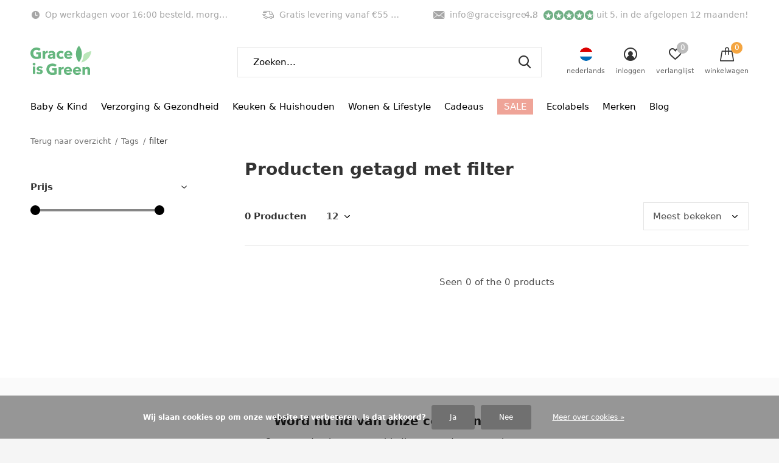

--- FILE ---
content_type: text/html;charset=utf-8
request_url: https://www.graceisgreen.com/nl/tags/filter/
body_size: 25477
content:
<!doctype html>
<html class="new mobile   crashfix" lang="nl" dir="ltr">
	<head>
        <meta charset="utf-8"/>
<!-- [START] 'blocks/head.rain' -->
<!--

  (c) 2008-2026 Lightspeed Netherlands B.V.
  http://www.lightspeedhq.com
  Generated: 31-01-2026 @ 02:03:28

-->
<link rel="canonical" href="https://www.graceisgreen.com/nl/tags/filter/"/>
<link rel="alternate" href="https://www.graceisgreen.com/nl/index.rss" type="application/rss+xml" title="Nieuwe producten"/>
<link href="https://cdn.webshopapp.com/assets/cookielaw.css?2025-02-20" rel="stylesheet" type="text/css"/>
<meta name="robots" content="noodp,noydir"/>
<meta name="google-site-verification" content="4hc67rvyAEqZ_eZ7KRtFzcvTj619TUTnjSnE6rek1q0"/>
<meta property="og:url" content="https://www.graceisgreen.com/nl/tags/filter/?source=facebook"/>
<meta property="og:site_name" content="Grace is Green"/>
<meta property="og:title" content="filter"/>
<meta property="og:description" content="Eco webshop met duurzame producten voor iedereen! Zero-waste, gezond &amp; eerlijke ✓ Van kinderproducten tot aan cadeaus! Bestel vandaag nog bij Grace is Green"/>
<script src="https://www.powr.io/powr.js?external-type=lightspeed"></script>
<script>
<!-- Google Tag Manager -->
!function(){"use strict";function l(e){for(var t=e,r=0,n=document.cookie.split(";");r<n.length;r++){var o=n[r].split("=");if(o[0].trim()===t)return o[1]}}function s(e){return localStorage.getItem(e)}function u(e){return window[e]}function A(e,t){e=document.querySelector(e);return t?null==e?void 0:e.getAttribute(t):null==e?void 0:e.textContent}var e=window,t=document,r="script",n="dataLayer",o="https://ttkk.graceisgreen.com",a="",i="egmkkbvuk",c="dwy07bq=AhFLJT8mQDcmQSZQLylLEVZHWFNNDwNaDAcXAQ4CHgAZEBMMRQgCCg%3D%3D",g="stapeUserId",v="",E="",d=!1;try{var d=!!g&&(m=navigator.userAgent,!!(m=new RegExp("Version/([0-9._]+)(.*Mobile)?.*Safari.*").exec(m)))&&16.4<=parseFloat(m[1]),f="stapeUserId"===g,I=d&&!f?function(e,t,r){void 0===t&&(t="");var n={cookie:l,localStorage:s,jsVariable:u,cssSelector:A},t=Array.isArray(t)?t:[t];if(e&&n[e])for(var o=n[e],a=0,i=t;a<i.length;a++){var c=i[a],c=r?o(c,r):o(c);if(c)return c}else console.warn("invalid uid source",e)}(g,v,E):void 0;d=d&&(!!I||f)}catch(e){console.error(e)}var m=e,g=(m[n]=m[n]||[],m[n].push({"gtm.start":(new Date).getTime(),event:"gtm.js"}),t.getElementsByTagName(r)[0]),v=I?"&bi="+encodeURIComponent(I):"",E=t.createElement(r),f=(d&&(i=8<i.length?i.replace(/([a-z]{8}$)/,"kp$1"):"kp"+i),!d&&a?a:o);E.async=!0,E.src=f+"/"+i+".js?"+c+v,null!=(e=g.parentNode)&&e.insertBefore(E,g)}();
<!-- End Google Tag Manager -->
</script>
<script>
<meta name="facebook-domain-verification" content="ag7a96zlhtjcqh9xorl1b8qbwpcvxk" />
</script>
<script>
<!-- Global site tag (gtag.js) - Google Ads: 689873896 -->
<script async src="https://www.googletagmanager.com/gtag/js?id=AW-689873896"></script>
<script>
    window.dataLayer = window.dataLayer || [];
    function gtag(){dataLayer.push(arguments);}
    gtag('js', new Date());

    gtag('config', 'AW-689873896');
</script>
<script>
    gtag('event', 'page_view', {
        'send_to': 'AW-689873896',
        'value': 'replace with value',
        'items': [{
            'id': 'replace with value',
            'google_business_vertical': 'retail'
        }]
    });
</script>
</script>
<script>
    (function(e,t,o,n,p,r,i){e.visitorGlobalObjectAlias=n;e[e.visitorGlobalObjectAlias]=e[e.visitorGlobalObjectAlias]||function(){(e[e.visitorGlobalObjectAlias].q=e[e.visitorGlobalObjectAlias].q||[]).push(arguments)};e[e.visitorGlobalObjectAlias].l=(new Date).getTime();r=t.createElement("script");r.src=o;r.async=true;i=t.getElementsByTagName("script")[0];i.parentNode.insertBefore(r,i)})(window,document,"https://diffuser-cdn.app-us1.com/diffuser/diffuser.js","vgo");
        vgo('setAccount', '225359463');
        vgo('setTrackByDefault', true);

        vgo('process');

</script>
<script>
<!-- Google tag (gtag.js) -->
</script>
<script async src="https://www.googletagmanager.com/gtag/js?id=G-0M00D1D29X"></script>
<script>
    window.dataLayer = window.dataLayer || [];
    function gtag(){dataLayer.push(arguments);}
    gtag('js', new Date());

    gtag('config', 'G-0M00D1D29X');
</script>
<script>
</script>
<script>
<!-- Begin eTrusted bootstrap tag -->
</script>
<script src="https://integrations.etrusted.com/applications/widget.js/v2" defer async></script>
<!-- End eTrusted bootstrap tag -->
<script>
</script>
<script src="https://app.dmws.plus/shop-assets/235598/dmws-plus-loader.js?id=2361a9de0d95163cb1c32d8917bc1dff"></script>
<script>
<!-- Start ProfitMetrics - GA4  -->

    function _pm_executeGtag() {
        const scriptExists = document.querySelector('script[src^="https://www.googletagmanager.com/gtag/js?id="]');

        if (scriptExists) {
            
    window.dataLayer = window.dataLayer || [];
    function gtag(){ dataLayer.push(arguments); }

    gtag('config', 'G-TFH92J8ZZP');
    gtag('config', 'G-G68DHJNLTT');

        } else {
            const script = document.createElement('script');
            script.async = true;
            script.id = 'profitmetrics-ga4-script-G-TFH92J8ZZP';
            script.src = 'https://www.googletagmanager.com/gtag/js?id=G-TFH92J8ZZP';
            document.head.appendChild(script);

            script.addEventListener('load', function() {
                
    window.dataLayer = window.dataLayer || [];
    function gtag(){ dataLayer.push(arguments); }

    gtag('config', 'G-TFH92J8ZZP');
    gtag('config', 'G-G68DHJNLTT');

            });
        }
    }


    _pm_executeGtag();
<!-- End ProfitMetrics - GA4  -->
</script>
<script>
<script src="https://cdn.brevo.com/js/sdk-loader.js" async></script>
<script>
        // Version: 2.0
        window.Brevo = window.Brevo || [];
        Brevo.push([
                "init",
                {
                client_key: "1kdv35e4jqvovnhhbyhvxqzo",
                // Optional: Add other initialization options, see documentation
                }
        ]);
</script>
</script>
<!--[if lt IE 9]>
<script src="https://cdn.webshopapp.com/assets/html5shiv.js?2025-02-20"></script>
<![endif]-->
<!-- [END] 'blocks/head.rain' -->
		<meta charset="utf-8">
		<meta http-equiv="x-ua-compatible" content="ie=edge">
		<title>filter - Grace is Green</title>
		<meta name="description" content="Eco webshop met duurzame producten voor iedereen! Zero-waste, gezond &amp; eerlijke ✓ Van kinderproducten tot aan cadeaus! Bestel vandaag nog bij Grace is Green">
		<meta name="keywords" content="filter, Baby, bio, eco, duurzame, wasbare, eerlijke, producten, ecologische, luiers, billendoekjes, verzorgingsproducten, wasbaar maandverband, hervulbare knijpzakjes, natuurlijk, parfumvrij, ecologisch">
		<meta name="theme-color" content="#ffffff">
		<meta name="MobileOptimized" content="320">
		<meta name="HandheldFriendly" content="true">
<!-- 		<meta name="viewport" content="width=device-width,initial-scale=1,maximum-scale=1,viewport-fit=cover,target-densitydpi=device-dpi,shrink-to-fit=no"> -->
    <meta name="viewport" content="width=device-width, initial-scale=1.0, maximum-scale=5.0, user-scalable=no">
    <meta name="apple-mobile-web-app-capable" content="yes">
    <meta name="apple-mobile-web-app-status-bar-style" content="black">
		<meta name="author" content="https://www.dmws.nl">
		<link rel="preload" as="style" href="https://cdn.webshopapp.com/assets/gui-2-0.css?2025-02-20">
		<link rel="preload" as="style" href="https://cdn.webshopapp.com/assets/gui-responsive-2-0.css?2025-02-20">
		<link rel="preload" href="https://fonts.googleapis.com/css?family=Montserrat:100,300,400,500,600,700,800,900%7CMontserrat:100,300,400,500,600,700,800,900&display=block" as="style">
		<link rel="preload" as="style" href="https://cdn.webshopapp.com/shops/235598/themes/183062/assets/fixed.css?20260121100210">
    <link rel="preload" as="style" href="https://cdn.webshopapp.com/shops/235598/themes/183062/assets/screen.css?20260121100210">
		<link rel="preload" as="style" href="https://cdn.webshopapp.com/shops/235598/themes/183062/assets/custom.css?20260121100210">
		<link rel="preload" as="font" href="https://cdn.webshopapp.com/shops/235598/themes/183062/assets/icomoon.woff2?20260121100210">
		<link rel="preload" as="script" href="https://cdn.webshopapp.com/assets/jquery-1-9-1.js?2025-02-20">
		<link rel="preload" as="script" href="https://cdn.webshopapp.com/assets/jquery-ui-1-10-1.js?2025-02-20">
		<link rel="preload" as="script" href="https://cdn.webshopapp.com/shops/235598/themes/183062/assets/scripts.js?20260121100210">
		<link rel="preload" as="script" href="https://cdn.webshopapp.com/shops/235598/themes/183062/assets/custom.js?20260121100210">
    <link rel="preload" as="script" href="https://cdn.webshopapp.com/assets/gui.js?2025-02-20">
		<link href="https://fonts.googleapis.com/css?family=Montserrat:100,300,400,500,600,700,800,900%7CMontserrat:100,300,400,500,600,700,800,900&display=block" rel="stylesheet" type="text/css">
		<link rel="stylesheet" media="screen" href="https://cdn.webshopapp.com/assets/gui-2-0.css?2025-02-20">
		<link rel="stylesheet" media="screen" href="https://cdn.webshopapp.com/assets/gui-responsive-2-0.css?2025-02-20">
    <link rel="stylesheet" media="screen" href="https://cdn.webshopapp.com/shops/235598/themes/183062/assets/fixed.css?20260121100210">
		<link rel="stylesheet" media="screen" href="https://cdn.webshopapp.com/shops/235598/themes/183062/assets/screen.css?20260121100210">
		<link rel="stylesheet" media="screen" href="https://cdn.webshopapp.com/shops/235598/themes/183062/assets/custom.css?20260121100210">
		<link rel="icon" type="image/x-icon" href="https://cdn.webshopapp.com/shops/235598/themes/183062/v/1645643/assets/favicon.png?20231214103848">
		<link rel="apple-touch-icon" href="https://cdn.webshopapp.com/shops/235598/themes/183062/assets/apple-touch-icon.png?20260121100210">
		<link rel="mask-icon" href="https://cdn.webshopapp.com/shops/235598/themes/183062/assets/safari-pinned-tab.svg?20260121100210" color="#000000">
		<link rel="manifest" href="https://cdn.webshopapp.com/shops/235598/themes/183062/assets/manifest.json?20260121100210">
		<link rel="preconnect" href="https://ajax.googleapis.com">
		<link rel="preconnect" href="//cdn.webshopapp.com/">
		<link rel="preconnect" href="https://fonts.googleapis.com">
		<link rel="preconnect" href="https://fonts.gstatic.com" crossorigin>
		<link rel="dns-prefetch" href="https://ajax.googleapis.com">
		<link rel="dns-prefetch" href="//cdn.webshopapp.com/">	
		<link rel="dns-prefetch" href="https://fonts.googleapis.com">
		<link rel="dns-prefetch" href="https://fonts.gstatic.com" crossorigin>
		<link href="https://fonts.googleapis.com/css2?family=Short+Stack&display=swap" rel="stylesheet">
    <script src="https://cdn.webshopapp.com/assets/jquery-1-9-1.js?2025-02-20"></script>
    <script src="https://cdn.webshopapp.com/assets/jquery-ui-1-10-1.js?2025-02-20"></script>
		<meta name="msapplication-config" content="https://cdn.webshopapp.com/shops/235598/themes/183062/assets/browserconfig.xml?20260121100210">
<meta property="og:title" content="filter">
<meta property="og:type" content="website"> 
<meta property="og:description" content="Eco webshop met duurzame producten voor iedereen! Zero-waste, gezond &amp; eerlijke ✓ Van kinderproducten tot aan cadeaus! Bestel vandaag nog bij Grace is Green">
<meta property="og:site_name" content="Grace is Green">
<meta property="og:url" content="https://www.graceisgreen.com/">
<meta property="og:image" content="https://cdn.webshopapp.com/shops/235598/themes/183062/v/2783249/assets/hero-1-image.jpg?20260102085807">
<meta name="twitter:title" content="filter">
<meta name="twitter:description" content="Eco webshop met duurzame producten voor iedereen! Zero-waste, gezond &amp; eerlijke ✓ Van kinderproducten tot aan cadeaus! Bestel vandaag nog bij Grace is Green">
<meta name="twitter:site" content="Grace is Green">
<meta name="twitter:card" content="https://cdn.webshopapp.com/shops/235598/themes/183062/v/1645643/assets/logo.png?20231214103848">
<meta name="twitter:image" content="https://cdn.webshopapp.com/shops/235598/themes/183062/v/2783249/assets/hero-1-image.jpg?20260102085807">
<script type="application/ld+json">
  [
        {
      "@context": "http://schema.org/",
      "@type": "Organization",
      "url": "https://www.graceisgreen.com/",
      "name": "Grace is Green",
      "legalName": "Grace is Green",
      "description": "Eco webshop met duurzame producten voor iedereen! Zero-waste, gezond &amp; eerlijke ✓ Van kinderproducten tot aan cadeaus! Bestel vandaag nog bij Grace is Green",
      "logo": "https://cdn.webshopapp.com/shops/235598/themes/183062/v/1645643/assets/logo.png?20231214103848",
      "image": "https://cdn.webshopapp.com/shops/235598/themes/183062/v/2783249/assets/hero-1-image.jpg?20260102085807",
      "contactPoint": {
        "@type": "ContactPoint",
        "contactType": "Customer service",
        "telephone": "(+31) 76 571 5104"
      },
      "address": {
        "@type": "PostalAddress",
        "streetAddress": "Minervum 7384",
        "addressLocality": "Nederland",
        "postalCode": "4817ZH Breda",
        "addressCountry": "NL"
      }
         
    },
    { 
      "@context": "http://schema.org", 
      "@type": "WebSite", 
      "url": "https://www.graceisgreen.com/", 
      "name": "Grace is Green",
      "description": "Eco webshop met duurzame producten voor iedereen! Zero-waste, gezond &amp; eerlijke ✓ Van kinderproducten tot aan cadeaus! Bestel vandaag nog bij Grace is Green",
      "author": [
        {
          "@type": "Organization",
          "url": "https://www.dmws.nl/",
          "name": "DMWS B.V.",
          "address": {
            "@type": "PostalAddress",
            "streetAddress": "Klokgebouw 195 (Strijp-S)",
            "addressLocality": "Eindhoven",
            "addressRegion": "NB",
            "postalCode": "5617 AB",
            "addressCountry": "NL"
          }
        }
      ]
    }
  ]
</script>        










	</head>
	<body>
  	    <ul class="hidden-data hidden"><li>235598</li><li>183062</li><li>ja</li><li>nl</li><li>live</li><li>info//graceisgreen/com</li><li>https://www.graceisgreen.com/nl/</li></ul><div id="root" ><header id="top" class="v1 static"><p id="logo" ><a href="https://www.graceisgreen.com/nl/" accesskey="h"><img src="https://cdn.webshopapp.com/shops/235598/files/405437549/logo-grace-is-green.svg" alt="Grace is Green - De duurzaamste webshop! Baby, wonen en lifestyle "></a></p><nav id="skip"><ul><li><a href="#nav" accesskey="n">Ga naar navigatie (n)</a></li><li><a href="#content" accesskey="c">Ga naar inhoud (c)</a></li><li><a href="#footer" accesskey="f">Ga naar footer (f)</a></li></ul></nav><nav id="nav" aria-label="Kies een categorie" class=" dropdown-color"><ul><li ><a 
    href="https://www.graceisgreen.com/nl/baby-kind/"
>
  Baby &amp; Kind 
</a></a><ul><li><a href="https://www.graceisgreen.com/nl/baby-kind/luiers-wasbare-luiers/">Luiers &amp; Wasbare Luiers</a><ul><li><a href="https://www.graceisgreen.com/nl/baby-kind/luiers-wasbare-luiers/eco-luiers-eco-luierbroekjes/">Eco luiers &amp; eco luierbroekjes</a></li><li><a href="https://www.graceisgreen.com/nl/baby-kind/luiers-wasbare-luiers/ecologische-wegwerp-billendoekjes/">Ecologische wegwerp billendoekjes</a></li><li><a href="https://www.graceisgreen.com/nl/baby-kind/luiers-wasbare-luiers/wasbare-luiers/">Wasbare luiers</a></li><li><a href="https://www.graceisgreen.com/nl/baby-kind/luiers-wasbare-luiers/herbruikbare-billendoekjes/">Herbruikbare billendoekjes</a></li><li><a href="https://www.graceisgreen.com/nl/baby-kind/luiers-wasbare-luiers/wasbare-zwemluiers-en-oefenbroekjes/">Wasbare zwemluiers en oefenbroekjes</a></li></ul></li><li><a href="https://www.graceisgreen.com/nl/baby-kind/natuurlijke-babyverzorging/">Natuurlijke babyverzorging</a><ul><li><a href="https://www.graceisgreen.com/nl/baby-kind/natuurlijke-babyverzorging/baby-bad-douche-huid-verzorging/">Baby Bad, Douche &amp; Huid verzorging </a></li><li><a href="https://www.graceisgreen.com/nl/baby-kind/natuurlijke-babyverzorging/kindertandenborstels-tandpasta/">Kindertandenborstels &amp; Tandpasta</a></li><li><a href="https://www.graceisgreen.com/nl/baby-kind/natuurlijke-babyverzorging/kinder-zonbescherming/">Kinder Zonbescherming</a></li><li><a href="https://www.graceisgreen.com/nl/baby-kind/natuurlijke-babyverzorging/baby-kinderzonnebrillen/">Baby &amp; kinderzonnebrillen </a></li><li><a href="https://www.graceisgreen.com/nl/baby-kind/natuurlijke-babyverzorging/doekjes-snoetenpoetser/">Doekjes &amp; Snoetenpoetser</a></li></ul></li><li><a href="https://www.graceisgreen.com/nl/baby-kind/zwangerschapskleding/">Zwangerschapskleding</a></li><li><a href="https://www.graceisgreen.com/nl/baby-kind/eten-en-drinken/">Eten en drinken</a><ul><li><a href="https://www.graceisgreen.com/nl/baby-kind/eten-en-drinken/kinderservies-drinkbekers/">Kinderservies &amp; Drinkbekers</a></li><li><a href="https://www.graceisgreen.com/nl/baby-kind/eten-en-drinken/slabbetjes/">Slabbetjes </a></li><li><a href="https://www.graceisgreen.com/nl/baby-kind/eten-en-drinken/fopspenen-speenkoorden/">Fopspenen &amp; Speenkoorden</a><ul class="mobily-only"><li><a href="https://www.graceisgreen.com/nl/baby-kind/eten-en-drinken/fopspenen-speenkoorden/speenkoord/">Speenkoord</a></li></ul></li></ul></li><li><a href="https://www.graceisgreen.com/nl/baby-kind/duurzaam-speelgoed/">Duurzaam speelgoed</a><ul><li><a href="https://www.graceisgreen.com/nl/baby-kind/duurzaam-speelgoed/knuffels-knuffeldoekjes-en-bijtringen/">Knuffels, Knuffeldoekjes en bijtringen</a></li><li><a href="https://www.graceisgreen.com/nl/baby-kind/duurzaam-speelgoed/spelletjes/">Spelletjes</a></li><li><a href="https://www.graceisgreen.com/nl/baby-kind/duurzaam-speelgoed/tekenen-knutselen/">Tekenen &amp; Knutselen</a></li><li><a href="https://www.graceisgreen.com/nl/baby-kind/duurzaam-speelgoed/badspeelgoed/">Badspeelgoed</a></li><li><a href="https://www.graceisgreen.com/nl/baby-kind/duurzaam-speelgoed/puzzels/">Puzzels</a></li><li><a href="https://www.graceisgreen.com/nl/baby-kind/duurzaam-speelgoed/houten-speelgoed/">Houten speelgoed</a></li><li><a href="https://www.graceisgreen.com/nl/baby-kind/duurzaam-speelgoed/loop-en-trekwagens/">Loop - en Trekwagens</a></li></ul></li><li><a href="https://www.graceisgreen.com/nl/baby-kind/baby-kinderkleding/">Baby &amp; kinderkleding</a><ul><li><a href="https://www.graceisgreen.com/nl/baby-kind/baby-kinderkleding/baby-kinderzonnebrillen/">Baby &amp; Kinderzonnebrillen</a></li><li><a href="https://www.graceisgreen.com/nl/baby-kind/baby-kinderkleding/zwemluiers/">Zwemluiers</a></li><li><a href="https://www.graceisgreen.com/nl/baby-kind/baby-kinderkleding/uv-badmode/">UV &amp; Badmode</a></li><li><a href="https://www.graceisgreen.com/nl/baby-kind/baby-kinderkleding/rompertjes/">Rompertjes</a></li></ul></li><li><a href="https://www.graceisgreen.com/nl/baby-kind/baby-kind-accessoires/">Baby &amp; Kind accessoires</a><ul><li><a href="https://www.graceisgreen.com/nl/baby-kind/baby-kind-accessoires/wonen-slapen/">Wonen &amp; Slapen </a><ul class="mobily-only"><li><a href="https://www.graceisgreen.com/nl/baby-kind/baby-kind-accessoires/wonen-slapen/opbergmanden/">Opbergmanden</a></li><li><a href="https://www.graceisgreen.com/nl/baby-kind/baby-kind-accessoires/wonen-slapen/commode-accessoires/">Commode accessoires</a></li><li><a href="https://www.graceisgreen.com/nl/baby-kind/baby-kind-accessoires/wonen-slapen/box-accessoires/">Box accessoires </a></li><li><a href="https://www.graceisgreen.com/nl/baby-kind/baby-kind-accessoires/wonen-slapen/babyslaapzakjes/">babyslaapzakjes</a></li><li><a href="https://www.graceisgreen.com/nl/baby-kind/baby-kind-accessoires/wonen-slapen/opstapjes/">Opstapjes</a></li></ul></li><li><a href="https://www.graceisgreen.com/nl/baby-kind/baby-kind-accessoires/reizen-en-onderweg/">Reizen en onderweg</a><ul class="mobily-only"><li><a href="https://www.graceisgreen.com/nl/baby-kind/baby-kind-accessoires/reizen-en-onderweg/tassen/">Tassen</a></li></ul></li></ul></li></ul></li><li ><a 
    href="https://www.graceisgreen.com/nl/verzorging-gezondheid/"
>
  Verzorging &amp; Gezondheid
</a></a><ul><li><a href="https://www.graceisgreen.com/nl/verzorging-gezondheid/lichaam/">Lichaam</a><ul><li><a href="https://www.graceisgreen.com/nl/verzorging-gezondheid/lichaam/bad-douche/">Bad &amp; Douche</a></li><li><a href="https://www.graceisgreen.com/nl/verzorging-gezondheid/lichaam/handverzorging/">Handverzorging</a></li><li><a href="https://www.graceisgreen.com/nl/verzorging-gezondheid/lichaam/bodylotion/">Bodylotion</a></li><li><a href="https://www.graceisgreen.com/nl/verzorging-gezondheid/lichaam/deodorant/">Deodorant </a></li></ul></li><li><a href="https://www.graceisgreen.com/nl/verzorging-gezondheid/gezichtsverzorging/">Gezichtsverzorging</a><ul><li><a href="https://www.graceisgreen.com/nl/verzorging-gezondheid/gezichtsverzorging/dag-gezichtscreme/">Dag &amp; gezichtscreme </a></li><li><a href="https://www.graceisgreen.com/nl/verzorging-gezondheid/gezichtsverzorging/gezicht-reiniging-scrubs/">Gezicht reiniging &amp; scrubs</a></li><li><a href="https://www.graceisgreen.com/nl/verzorging-gezondheid/gezichtsverzorging/serums-toners/">Serums &amp; Toners</a></li><li><a href="https://www.graceisgreen.com/nl/verzorging-gezondheid/gezichtsverzorging/gezichts-zonnebrand/">Gezichts zonnebrand </a></li></ul></li><li><a href="https://www.graceisgreen.com/nl/verzorging-gezondheid/derma/">Derma</a></li><li><a href="https://www.graceisgreen.com/nl/verzorging-gezondheid/mondverzorging/">Mondverzorging</a><ul><li><a href="https://www.graceisgreen.com/nl/verzorging-gezondheid/mondverzorging/tandpasta-tandtabletten/">Tandpasta &amp; tandtabletten</a></li><li><a href="https://www.graceisgreen.com/nl/verzorging-gezondheid/mondverzorging/tandenborstels-flosdraad/">Tandenborstels &amp; flosdraad</a></li><li><a href="https://www.graceisgreen.com/nl/verzorging-gezondheid/mondverzorging/mondspoeling/">Mondspoeling</a></li><li><a href="https://www.graceisgreen.com/nl/verzorging-gezondheid/mondverzorging/mondhygiene-accessoires/">Mondhygiene accessoires</a></li></ul></li><li><a href="https://www.graceisgreen.com/nl/verzorging-gezondheid/natuurlijke-zonnebrand/">Natuurlijke zonnebrand</a></li><li><a href="https://www.graceisgreen.com/nl/verzorging-gezondheid/menstruatie/">Menstruatie</a><ul><li><a href="https://www.graceisgreen.com/nl/verzorging-gezondheid/menstruatie/herbruikbaar-maandverband/">Herbruikbaar maandverband</a></li><li><a href="https://www.graceisgreen.com/nl/verzorging-gezondheid/menstruatie/wasbare-inlegkruisjes/">Wasbare inlegkruisjes</a></li><li><a href="https://www.graceisgreen.com/nl/verzorging-gezondheid/menstruatie/proefpakket-eerste-menstruatie/">Proefpakket eerste menstruatie</a></li><li><a href="https://www.graceisgreen.com/nl/verzorging-gezondheid/menstruatie/wegwerp-menstruatie-producten/">Wegwerp menstruatie producten</a></li><li><a href="https://www.graceisgreen.com/nl/verzorging-gezondheid/menstruatie/natuurlijke-tampons/">Natuurlijke tampons</a></li><li><a href="https://www.graceisgreen.com/nl/verzorging-gezondheid/menstruatie/menstruatiecups/">Menstruatiecups</a></li><li><a href="https://www.graceisgreen.com/nl/verzorging-gezondheid/menstruatie/menstruatie-ondergoed/">Menstruatie ondergoed</a></li><li><a href="https://www.graceisgreen.com/nl/verzorging-gezondheid/menstruatie/wetbags/">Wetbags</a></li><li><a href="https://www.graceisgreen.com/nl/verzorging-gezondheid/menstruatie/wasbare-starterskits/">Wasbare starterskits</a></li><li><a href="https://www.graceisgreen.com/nl/verzorging-gezondheid/menstruatie/menstruatie-zwemkleding/">Menstruatie zwemkleding</a></li><li class="strong"><a href="https://www.graceisgreen.com/nl/verzorging-gezondheid/menstruatie/">Bekijk alles Menstruatie</a></li></ul></li><li><a href="https://www.graceisgreen.com/nl/verzorging-gezondheid/haar/">Haar</a><ul><li><a href="https://www.graceisgreen.com/nl/verzorging-gezondheid/haar/shampoo-conditioner/">Shampoo &amp; Conditioner</a></li><li><a href="https://www.graceisgreen.com/nl/verzorging-gezondheid/haar/haaraccessoires/">Haaraccessoires </a></li></ul></li><li><a href="https://www.graceisgreen.com/nl/verzorging-gezondheid/scheren/">Scheren</a><ul><li><a href="https://www.graceisgreen.com/nl/verzorging-gezondheid/scheren/scheermesjes/">Scheermesjes</a></li><li><a href="https://www.graceisgreen.com/nl/verzorging-gezondheid/scheren/scheerzeep-kwasten/">Scheerzeep &amp; kwasten</a></li><li><a href="https://www.graceisgreen.com/nl/verzorging-gezondheid/scheren/scheerset/">Scheerset</a></li></ul></li><li><a href="https://www.graceisgreen.com/nl/verzorging-gezondheid/verzorgingspakketten/">Verzorgingspakketten</a><ul><li><a href="https://www.graceisgreen.com/nl/verzorging-gezondheid/verzorgingspakketten/man/">Man</a></li><li><a href="https://www.graceisgreen.com/nl/verzorging-gezondheid/verzorgingspakketten/vrouw/">Vrouw</a></li><li><a href="https://www.graceisgreen.com/nl/verzorging-gezondheid/verzorgingspakketten/kind/">Kind </a></li></ul></li><li><a href="https://www.graceisgreen.com/nl/verzorging-gezondheid/incontinentieproducten/">Incontinentieproducten</a><ul><li><a href="https://www.graceisgreen.com/nl/verzorging-gezondheid/incontinentieproducten/incontinentieondergoed/">Incontinentieondergoed</a></li><li><a href="https://www.graceisgreen.com/nl/verzorging-gezondheid/incontinentieproducten/incontinentiepads/">Incontinentiepads</a></li></ul></li><li class="strong"><a href="https://www.graceisgreen.com/nl/verzorging-gezondheid/">Bekijk alles Verzorging &amp; Gezondheid</a></li></ul></li><li ><a 
    href="https://www.graceisgreen.com/nl/keuken-huishouden/"
>
  Keuken &amp; Huishouden
</a></a><ul><li><a href="https://www.graceisgreen.com/nl/keuken-huishouden/borden-bekers-bestek/">Borden, Bekers &amp; Bestek </a><ul><li><a href="https://www.graceisgreen.com/nl/keuken-huishouden/borden-bekers-bestek/borden/">Borden</a></li><li><a href="https://www.graceisgreen.com/nl/keuken-huishouden/borden-bekers-bestek/bestek/">Bestek</a></li><li><a href="https://www.graceisgreen.com/nl/keuken-huishouden/borden-bekers-bestek/bekers/">Bekers</a></li><li><a href="https://www.graceisgreen.com/nl/keuken-huishouden/borden-bekers-bestek/kommen/">Kommen</a></li></ul></li><li><a href="https://www.graceisgreen.com/nl/keuken-huishouden/keukengerei/">Keukengerei</a><ul><li><a href="https://www.graceisgreen.com/nl/keuken-huishouden/keukengerei/keukenrol-servetten/">Keukenrol &amp; Servetten</a></li></ul></li><li><a href="https://www.graceisgreen.com/nl/keuken-huishouden/opbergen-en-bewaren/">Opbergen en bewaren</a><ul><li><a href="https://www.graceisgreen.com/nl/keuken-huishouden/opbergen-en-bewaren/food-wraps-groente-en-fruit-netjes/">Food wraps &amp; groente- en fruit netjes</a></li><li><a href="https://www.graceisgreen.com/nl/keuken-huishouden/opbergen-en-bewaren/lunchbox-foodwraps/">Lunchbox &amp; Foodwraps</a></li></ul></li><li><a href="https://www.graceisgreen.com/nl/keuken-huishouden/wassen-schoonmaken/">Wassen schoonmaken</a><ul><li><a href="https://www.graceisgreen.com/nl/keuken-huishouden/wassen-schoonmaken/composteerbare-afvalzakken-accessoires/">Composteerbare afvalzakken &amp; accessoires</a></li><li><a href="https://www.graceisgreen.com/nl/keuken-huishouden/wassen-schoonmaken/schoonmaakmiddel/">Schoonmaakmiddel</a></li><li><a href="https://www.graceisgreen.com/nl/keuken-huishouden/wassen-schoonmaken/wasmiddel/">Wasmiddel</a></li><li><a href="https://www.graceisgreen.com/nl/keuken-huishouden/wassen-schoonmaken/afwasmiddel-vaatwastabletten/">Afwasmiddel &amp; Vaatwastabletten</a></li><li><a href="https://www.graceisgreen.com/nl/keuken-huishouden/wassen-schoonmaken/houten-afwasborstel/">Houten afwasborstel</a></li></ul></li><li><a href="https://www.graceisgreen.com/nl/keuken-huishouden/toilet-papier/">Toilet papier</a></li><li><a href="https://www.graceisgreen.com/nl/keuken-huishouden/zakdoekjes/">Zakdoekjes</a></li></ul></li><li ><a 
    href="https://www.graceisgreen.com/nl/wonen-lifestyle/"
>
  Wonen &amp; Lifestyle
</a></a><ul><li><a href="https://www.graceisgreen.com/nl/wonen-lifestyle/zwangerschapskleding/">Zwangerschapskleding</a><ul><li><a href="https://www.graceisgreen.com/nl/wonen-lifestyle/zwangerschapskleding/behas/">Beha&#039;s</a></li></ul></li><li><a href="https://www.graceisgreen.com/nl/wonen-lifestyle/kantoor/">Kantoor</a></li><li><a href="https://www.graceisgreen.com/nl/wonen-lifestyle/op-reis-onderweg/">Op Reis &amp; Onderweg</a><ul><li><a href="https://www.graceisgreen.com/nl/wonen-lifestyle/op-reis-onderweg/duurzame-thermosfles/">Duurzame Thermosfles</a></li><li><a href="https://www.graceisgreen.com/nl/wonen-lifestyle/op-reis-onderweg/koffiebekers/">Koffiebekers</a></li><li><a href="https://www.graceisgreen.com/nl/wonen-lifestyle/op-reis-onderweg/knijpzakjes/">Knijpzakjes</a></li></ul></li><li><a href="https://www.graceisgreen.com/nl/wonen-lifestyle/speelgoed/">Speelgoed</a></li><li><a href="https://www.graceisgreen.com/nl/wonen-lifestyle/natuurlijke-kaarsen/">Natuurlijke kaarsen</a></li><li><a href="https://www.graceisgreen.com/nl/wonen-lifestyle/geurstokjes-en-olien/">Geurstokjes en Oliën</a></li><li><a href="https://www.graceisgreen.com/nl/wonen-lifestyle/badtextiel/">Badtextiel</a></li><li><a href="https://www.graceisgreen.com/nl/wonen-lifestyle/sokken/">Sokken</a></li><li><a href="https://www.graceisgreen.com/nl/wonen-lifestyle/woonaccessoires/">Woonaccessoires</a></li></ul></li><li ><a 
      class="nav-gifts-xmas"
    href="https://www.graceisgreen.com/nl/cadeaus/"
>
  Cadeaus
</a></a><ul><li><a href="https://www.graceisgreen.com/nl/cadeaus/cadeau-tot-20/">Cadeau tot € 20</a></li><li><a href="https://www.graceisgreen.com/nl/cadeaus/baby-kids/">Baby &amp; Kids</a></li><li><a href="https://www.graceisgreen.com/nl/cadeaus/baby-en-kraamcadeaus/">Baby- en kraamcadeaus</a></li><li><a href="https://www.graceisgreen.com/nl/cadeaus/volwassenen/">Volwassenen</a></li><li><a href="https://www.graceisgreen.com/nl/cadeaus/cadeaupakketten/">Cadeaupakketten </a></li><li><a href="https://www.graceisgreen.com/nl/cadeaus/cadeaukaart/">Cadeaukaart</a></li></ul></li><li ><a 
      class="overlay-g"
    href="https://www.graceisgreen.com/nl/sale/"
>
  SALE
</a></a><ul><li><a href="https://www.graceisgreen.com/nl/sale/save-it-wednesday/">Save it Wednesday</a></li></ul></li><li ><a 
    href="https://www.graceisgreen.com/nl/ecolabels/"
>
  Ecolabels
</a></a><ul><li><a href="https://www.graceisgreen.com/nl/ecolabels/nordic-swan-ecolabel/">Nordic Swan Ecolabel</a></li><li><a href="https://www.graceisgreen.com/nl/ecolabels/allergycertified/">AllergyCertified</a></li><li><a href="https://www.graceisgreen.com/nl/ecolabels/astma-allergie-nordic/">Astma Allergie Nordic</a></li><li><a href="https://www.graceisgreen.com/nl/ecolabels/ecocert/">Ecocert</a></li><li><a href="https://www.graceisgreen.com/nl/ecolabels/fsc/">FSC</a></li><li><a href="https://www.graceisgreen.com/nl/ecolabels/oeko-tex-100/">Oeko-Tex 100</a></li><li><a href="https://www.graceisgreen.com/nl/ecolabels/totally-chlorine-free/">Totally Chlorine Free</a></li><li><a href="https://www.graceisgreen.com/nl/ecolabels/vegan/">Vegan</a></li><li><a href="https://www.graceisgreen.com/nl/ecolabels/astma-allergy-finland/">Astma &amp; Allergy Finland</a></li><li><a href="https://www.graceisgreen.com/nl/ecolabels/gots/">GOTS </a></li><li class="strong"><a href="https://www.graceisgreen.com/nl/ecolabels/">Bekijk alles Ecolabels</a></li></ul></li><li ><a accesskey="4" href="https://www.graceisgreen.com/nl/brands/">Merken</a><div class="double"><div><h3>Selectie van onze topmerken</h3><ul class="double"><li><a href="https://www.graceisgreen.com/nl/brands/banbu/">Banbu</a></li><li><a href="https://www.graceisgreen.com/nl/brands/cheeky-pants/">Cheeky Pants </a></li><li><a href="https://www.graceisgreen.com/nl/brands/cheeky-wipes/">Cheeky Wipes</a></li><li><a href="https://www.graceisgreen.com/nl/brands/imse/">Imse</a></li><li><a href="https://www.graceisgreen.com/nl/brands/melleson-eyewear/">Melleson Eyewear</a></li><li><a href="https://www.graceisgreen.com/nl/brands/moomin-baby/">Moomin Baby</a></li><li><a href="https://www.graceisgreen.com/nl/brands/niyok/">Niyok</a></li><li><a href="https://www.graceisgreen.com/nl/brands/pandoo/">Pandoo</a></li><li><a href="https://www.graceisgreen.com/nl/brands/rolleat/">Roll&#039;Eat en Boc&#039;n Roll</a></li><li><a href="https://www.graceisgreen.com/nl/brands/vuokkoset/">Vuokkoset</a></li></ul></div><div><ul class="list-gallery"><li><a href="https://www.graceisgreen.com/nl/brands/upcircle/"><img src="https://dummyimage.com/240x305/fff.png/fff" data-src="https://cdn.webshopapp.com/shops/235598/themes/183062/v/2783249/assets/brand-banner-1.jpg?20260102085807" alt="" width="240" height="305"><span></span></a></li></ul></div></div></li><li ><a href="https://www.graceisgreen.com/nl/blogs/graceisgreenblog/" title="Blog">Blog</a><div><ul class="list-gallery"><li><a href="https://www.graceisgreen.com/nl/blogs/graceisgreenblog/the-12-month-green-reset-een-kleine-groene-stap-vo/"><img src="https://dummyimage.com/240x230/fff.png/fff" data-src="https://cdn.webshopapp.com/shops/235598/files/490852004/480x460x1/image.jpg" alt="The 12-Month Green Reset: één kleine groene stap voor elke maand van 2026" width="240" height="230"> The 12-Month Green Reset:...                <span>View article</span></a></li><li><a href="https://www.graceisgreen.com/nl/blogs/graceisgreenblog/menstruatiedisc-vs-cup-welke-past-het-beste-bij-jo/"><img src="https://dummyimage.com/240x230/fff.png/fff" data-src="https://cdn.webshopapp.com/shops/235598/files/489242108/480x460x1/image.jpg" alt="Menstruatiedisc vs. cup: welke past het beste bij jou?" width="240" height="230"> Menstruatiedisc vs. cup: ...                <span>View article</span></a></li><li><a href="https://www.graceisgreen.com/nl/blogs/graceisgreenblog/de-leukste-duurzame-kerstcadeautjes-voor-2025/"><img src="https://dummyimage.com/240x230/fff.png/fff" data-src="https://cdn.webshopapp.com/shops/235598/files/489240421/480x460x1/image.jpg" alt="De leukste duurzame kerstcadeautjes voor 2025" width="240" height="230"> De leukste duurzame kerst...                <span>View article</span></a></li><li><a href="https://www.graceisgreen.com/nl/blogs/graceisgreenblog/waarom-is-amandelolie-voor-huid-zo-effectief/"><img src="https://dummyimage.com/240x230/fff.png/fff" data-src="https://cdn.webshopapp.com/shops/235598/files/487355058/480x460x1/image.jpg" alt="Waarom is amandelolie voor huid zo effectief?" width="240" height="230"> Waarom is amandelolie voo...                <span>View article</span></a></li><li><a href="https://www.graceisgreen.com/nl/blogs/graceisgreenblog/de-10-beste-tips-voor-een-sinterklaas-cadeau/"><img src="https://dummyimage.com/240x230/fff.png/fff" data-src="https://cdn.webshopapp.com/shops/235598/files/487425748/480x460x1/image.jpg" alt="De 10 beste tips voor een Sinterklaas cadeau" width="240" height="230"> De 10 beste tips voor een...                <span>View article</span></a></li></ul></div></li></ul><ul><li class="search"><a href="./"><i class="icon-zoom2"></i><span>zoeken</span></a></li><li class="lang"><a class="nl" href="./"><img src="https://cdn.webshopapp.com/shops/235598/themes/183062/assets/flag-nl.svg?20260121100210" alt="Nederlands" width="22" height="22"><span>nederlands</span></a><ul><li><a title="Nederlands" lang="nl" href="https://www.graceisgreen.com/nl/tags/filter"><img src="https://cdn.webshopapp.com/shops/235598/themes/183062/assets/flag-nl.svg?20260121100210" alt="Nederlands" width="18" height="18"><span>Nederlands</span></a></li><li><a title="Deutsch" lang="de" href="https://www.graceisgreen.com/de/tags/filter"><img src="https://cdn.webshopapp.com/shops/235598/themes/183062/assets/flag-de.svg?20260121100210" alt="Deutsch" width="18" height="18"><span>Deutsch</span></a></li><li><a title="English" lang="en" href="https://www.graceisgreen.com/en/tags/filter"><img src="https://cdn.webshopapp.com/shops/235598/themes/183062/assets/flag-en.svg?20260121100210" alt="English" width="18" height="18"><span>English</span></a></li><li><a title="Français" lang="fr" href="https://www.graceisgreen.com/fr/tags/filter"><img src="https://cdn.webshopapp.com/shops/235598/themes/183062/assets/flag-fr.svg?20260121100210" alt="Français" width="18" height="18"><span>Français</span></a></li></ul></li><li class="login"><a href=""><i class="icon-user-circle"></i><span>inloggen</span></a></li><li class="fav"><a class="open-login"><i class="icon-heart-strong"></i><span>verlanglijst</span><span class="no items" data-wishlist-items>0</span></a></li><li class="cart"><a href="https://www.graceisgreen.com/nl/cart/"><i class="icon-cart"></i><span>winkelwagen</span><span class="no">0</span></a></li></ul></nav><div class="bar with-trustmark"><ul class="list-usp"><li><i class="icon-time"></i> Op werkdagen voor 16:00 besteld, morgen in huis!</li><li><i class="icon-delivery"></i> Gratis levering vanaf €55 (NL, BE)</li><li><i class="icon-envelope"></i> <a href="/cdn-cgi/l/email-protection" class="__cf_email__" data-cfemail="335a5d555c7354415250565a40544156565d1d505c5e">[email&#160;protected]</a></li></ul><p><a href="https://www.trustedshops.nl/verkopersbeoordeling/info_XB6A28EA47284446B7B8F7F3DBA323D8E.html" target="_blank"><span class="rating-a c round_stars" data-val="4.8" data-of="5">4.8</span><span class="mobile-hide">uit 5, in de afgelopen 12 maanden!</span></a></p></div><form action="https://www.graceisgreen.com/nl/search/" method="get" id="formSearch" data-search-type="desktop"><p><label for="q">Zoeken...</label><input id="q" name="q" type="search" value="" autocomplete="off" required data-input="desktop"><button type="submit">Zoeken</button></p><div class="search-autocomplete" data-search-type="desktop"><ul class="list-cart small m20"></ul><h2>Suggesties</h2><ul class="list-box"><li><a href="https://www.graceisgreen.com/nl/tags/derma/">Derma</a></li><li><a href="https://www.graceisgreen.com/nl/tags/vegan-wraps/">Vegan wraps</a></li><li><a href="https://www.graceisgreen.com/nl/tags/woman/">Woman</a></li><li><a href="https://www.graceisgreen.com/nl/tags/bamboe/">bamboe</a></li><li><a href="https://www.graceisgreen.com/nl/tags/banbu/">banbu</a></li><li><a href="https://www.graceisgreen.com/nl/tags/beeswax/">beeswax</a></li><li><a href="https://www.graceisgreen.com/nl/tags/bescherming/">bescherming</a></li><li><a href="https://www.graceisgreen.com/nl/tags/biologisch/">biologisch</a></li><li><a href="https://www.graceisgreen.com/nl/tags/black/">black</a></li><li><a href="https://www.graceisgreen.com/nl/tags/bread-wrap/">bread wrap</a></li></ul></div></form></header><main id="content" class="dmws_perfect-filter-page"><nav class="nav-breadcrumbs mobile-hide"><ul><li><a href="https://www.graceisgreen.com/nl/tags/">Terug naar overzicht</a></li><li><a href="https://www.graceisgreen.com/nl/tags/">Tags</a></li><li>filter</li></ul></nav><div class="cols-c "><article><header><h1 class="m20">Producten getagd met filter</h1><p class="link-btn wide desktop-hide"><a href="./" class="b toggle-filters">Filter</a></p></header><form action="https://www.graceisgreen.com/nl/tags/filter/" method="get" class="form-sort" id="filter_form"><h5 style="z-index: 45;" class="mobile-hide">0 Producten</h5><p class="blank strong"><label for="limit">Toon:</label><select id="limit" name="limit" onchange="$('#formSortModeLimit').submit();"><option value="12" selected="selected">12</option><option value="24">24</option><option value="36">36</option><option value="72">72</option></select></p><p class="text-right"><label class="hidden" for="sort">Sorteren op:</label><select id="sortselect" name="sort"><option value="sort-by" selected disabled>Sorteren op</option><option value="popular" selected="selected">Meest bekeken</option><option value="newest">Nieuwste producten</option><option value="lowest">Laagste prijs</option><option value="highest">Hoogste prijs</option><option value="asc">Naam oplopend</option><option value="desc">Naam aflopend</option></select></p></form><ul class="list-collection  "></ul><hr><footer class="text-center m70"><p>Seen 0 of the 0 products</p></footer></article><aside><form action="https://www.graceisgreen.com/nl/tags/filter/" method="get" class="form-filter" id="filter_form"><h5 class="desktop-hide">Filteren</h5><input type="hidden" name="limit" value="12" id="filter_form_limit_vertical" /><input type="hidden" name="sort" value="popular" id="filter_form_sort_vertical" /><h5 class="toggle ">Prijs</h5><div class="ui-slider-a "><p><label for="min">Min</label><input type="number" id="min" name="min" value="0" min="0"></p><p><label for="max">Max</label><input type="text" id="max" name="max" value="5" max="5"></p></div></form></aside></div></main><aside id="cart"><h5>Winkelwagen</h5><p>
    U heeft geen artikelen in uw winkelwagen...
  </p><p class="submit"><span><span>Bedrag tot gratis verzending</span> €55,00</span><span class="strong"><span>Totaal incl. btw</span> €0,00</span><a href="https://www.graceisgreen.com/nl/cart/">Bestellen</a></p></aside><form action="https://www.graceisgreen.com/nl/account/loginPost/" method="post" id="login"><h5>Inloggen</h5><p><label for="lc">E-mailadres</label><input type="email" id="lc" name="email" autocomplete='email' placeholder="E-mailadres" required></p><p><label for="ld">Wachtwoord</label><input type="password" id="ld" name="password" autocomplete='current-password' placeholder="Wachtwoord" required><a href="https://www.graceisgreen.com/nl/account/password/">Wachtwoord vergeten?</a></p><p><button class="side-login-button" type="submit">Inloggen</button></p><footer><ul class="list-checks"><li>Al je orders en retouren op één plek</li><li>Het bestelproces gaat nog sneller</li><li>Je winkelwagen is altijd en overal opgeslagen</li></ul><p class="link-btn"><a class="" href="https://www.graceisgreen.com/nl/account/register/">Account aanmaken</a></p></footer><input type="hidden" name="key" value="5c1755e86e1c1a0c2b18d22707a4e6d7" /><input type="hidden" name="type" value="login" /></form><p id="compare-btn" ><a class="open-compare"><i class="icon-compare"></i><span>vergelijk</span><span class="compare-items" data-compare-items>0</span></a></p><aside id="compare"><h5>Vergelijk producten</h5><ul class="list-cart compare-products"></ul><p class="submit"><span>You can compare a maximum of 5 products</span><a href="https://www.graceisgreen.com/nl/compare/">Start vergelijking</a></p></aside><footer id="footer"><form id="formNewsletter" action="https://www.graceisgreen.com/nl/account/newsletter/" method="post" class="form-newsletter"><input type="hidden" name="key" value="5c1755e86e1c1a0c2b18d22707a4e6d7" /><h2 class="gui-page-title">Word nu lid van onze community!</h2><p>Ontvang de nieuwste aanbiedingen en duurzame tips</p><p><label for="formNewsletterEmail">E-mail adres</label><input type="email" id="formNewsletterEmail" name="email" placeholder="E-mail adres" required><button type="submit" class="submit-newsletter">Abonneer</button></p></form><nav><div><h3>Klantenservice</h3><ul><li><a href="https://www.graceisgreen.com/nl/service/shipping-returns/">Verzending &amp; Retour - Portal en Voorwaarden</a></li><li><a href="https://www.graceisgreen.com/nl/service/general-terms-conditions/">Algemene voorwaarden </a></li><li><a href="https://www.graceisgreen.com/nl/service/cookie-beleid/">Cookie beleid</a></li><li><a href="https://www.graceisgreen.com/nl/service/privacy-policy/">Privacybeleid</a></li><li><a href="https://www.graceisgreen.com/nl/service/werken-bij-grace-is-green/">Werken bij Grace is Green</a></li><li><a href="https://www.graceisgreen.com/nl/service/over-ons/">Over ons</a></li><li><a href="https://www.graceisgreen.com/nl/service/grace-is-green-product-testers/">Grace is Green-testers gezocht</a></li><li><a href="https://www.graceisgreen.com/nl/service/meest-gestelde-vragen-cadeaukaart/">Meest gestelde vragen - cadeaukaart</a></li><li><a href="https://www.graceisgreen.com/nl/service/gig-app/">GiG App</a></li></ul></div><div><h3>Mijn account</h3><ul><li><a href="https://www.graceisgreen.com/nl/account/" title="Registreren">Registreren</a></li><li><a href="https://www.graceisgreen.com/nl/account/orders/" title="Mijn bestellingen">Mijn bestellingen</a></li><li><a href="https://www.graceisgreen.com/nl/account/tickets/" title="Mijn tickets">Mijn tickets</a></li><li><a href="https://www.graceisgreen.com/nl/account/wishlist/" title="Mijn verlanglijst">Mijn verlanglijst</a></li></ul></div><div><h3>Onze collectie</h3><ul><li><a href="https://www.graceisgreen.com/nl/baby-kind/">Baby &amp; Kind </a></li><li><a href="https://www.graceisgreen.com/nl/verzorging-gezondheid/">Verzorging &amp; Gezondheid</a></li><li><a href="https://www.graceisgreen.com/nl/keuken-huishouden/">Keuken &amp; Huishouden</a></li><li><a href="https://www.graceisgreen.com/nl/wonen-lifestyle/">Wonen &amp; Lifestyle</a></li><li><a href="https://www.graceisgreen.com/nl/cadeaus/">Cadeaus</a></li><li><a href="https://www.graceisgreen.com/nl/sale/">SALE</a></li><li><a href="https://www.graceisgreen.com/nl/ecolabels/">Ecolabels</a></li></ul></div><div><h3>Over ons</h3><ul class="contact-footer m10"><li><span class="strong">Grace is Green</span></li><li>Minervum 7384</li><li>4817ZH Breda</li><li>Nederland</li></ul><ul class="contact-footer m10"><li>Tel: (+31) 85 487 82 57</li><li><a href="/cdn-cgi/l/email-protection" class="__cf_email__" data-cfemail="442d2a222b0423362527212d37233621212a6a272b29">[email&#160;protected]</a></li></ul></div><div class="double"><ul class="link-btn"><li class="callus"><a href="tel:(+31) 76 571 5104" class="a">Call us</a></li><li class="mailus"><a href="/cdn-cgi/l/email-protection#98f1f6fef7d8ffeaf9fbfdf1ebffeafdfdf6b6fbf7f5" class="a">Email us</a></li></ul><!-- TrustBox widget - Review Collector --><div class="trustpilot-widget" data-locale="nl-NL" data-template-id="56278e9abfbbba0bdcd568bc" data-businessunit-id="64e9a4c39f297316de58f97a" data-style-height="52px" data-style-width="100%" data-token="872e4bc5-1d9d-4f57-a422-2ecf620322ce"><a href="https://nl.trustpilot.com/review/graceisgreen.com" target="_blank" rel="noopener">Trustpilot</a></div><!-- End TrustBox widget --><ul class="list-social"><li><a rel="external" href="https://www.facebook.com/graceisgreen"><i class="icon-facebook"></i><span>Facebook</span></a></li><li><a rel="external" href="https://www.instagram.com/graceisgreen"><i class="icon-instagram"></i><span>Instagram</span></a></li><li><a rel="external" href="https://www.linkedin.com/company/grace-is-green-eco/"><i class="icon-linkedin"></i><span>Linkedin</span></a></li></ul></div><figure><img data-src="https://cdn.webshopapp.com/shops/235598/files/405437548/logo-grace-is-green-wit.svg" alt="Grace is Green - De duurzaamste webshop! Baby, wonen en lifestyle " width="180" height="40"></figure></nav><ul class="list-payments dmws-payments"></ul><p class="copyright dmws-copyright">© Copyright <span class="date">2019</span> - Theme By <a href="https://dmws.nl/themes/" target="_blank" rel="noopener">DMWS</a> x <a href="https://plus.dmws.nl/" title="Upgrade your theme with Plus+ for Lightspeed" target="_blank" rel="noopener">Plus+</a>  - <a href="https://www.graceisgreen.com/nl/rss/">RSS-feed</a></p></footer><script data-cfasync="false" src="/cdn-cgi/scripts/5c5dd728/cloudflare-static/email-decode.min.js"></script><script>
   var mobilemenuOpenSubsOnly = '0';
       var instaUser = false;
    var showSecondImage = 1;
  var newsLetterSeconds = '3';
   var test = 'test';
	var basicUrl = 'https://www.graceisgreen.com/nl/';
  var ajaxTranslations = {"Add to cart":"In winkelwagen","Wishlist":"Verlanglijst","Add to wishlist":"Aan verlanglijst toevoegen","Compare":"Vergelijk","Add to compare":"Toevoegen om te vergelijken","Brands":"Merken","Discount":"Korting ","Delete":"Verwijderen","Total excl. VAT":"Totaal excl. btw","Shipping costs":"Verzendkosten","Total incl. VAT":"Totaal incl. btw","Read more":"Lees meer","Read less":"Lees minder","No products found":"Geen producten gevonden","View all results":"Bekijk alle resultaten","":""};
  var categories_shop = {"5613689":{"id":5613689,"parent":0,"path":["5613689"],"depth":1,"image":0,"type":"category","url":"baby-kind","title":"Baby & Kind ","description":"Ontdek een breed assortiment in duurzame baby en kind producten: van wasbare luiers tot ecologisch speelgoed, van kinderzonnebrillen tot biologisch katoenen rompertjes.\r\nDuurzaam getest \u2713 Hypoallergeen \u2713 Vegan \u2713","count":357,"subs":{"5611337":{"id":5611337,"parent":5613689,"path":["5611337","5613689"],"depth":2,"image":421889450,"type":"category","url":"baby-kind\/luiers-wasbare-luiers","title":"Luiers & Wasbare Luiers","description":"Grace is Green is d\u00e9 plek voor de ideale wasbare en duurzame luiers. Bestel ze hier!","count":124,"subs":{"5611334":{"id":5611334,"parent":5611337,"path":["5611334","5611337","5613689"],"depth":3,"image":421889782,"type":"category","url":"baby-kind\/luiers-wasbare-luiers\/eco-luiers-eco-luierbroekjes","title":"Eco luiers & eco luierbroekjes","description":"Op zoek naar eco luiers of eco luierbroekjes? Bekijk dan deze Moomin luiers. Deze duurzame, hypoallergene luiers gemaakt van FSC-gecertificeerd houtpulp zijn zacht voor de huid van je kleintje en voor de planeet!","count":31},"7435121":{"id":7435121,"parent":5611337,"path":["7435121","5611337","5613689"],"depth":3,"image":421889993,"type":"category","url":"baby-kind\/luiers-wasbare-luiers\/ecologische-wegwerp-billendoekjes","title":"Ecologische wegwerp billendoekjes","description":"De ecologische wegwerpbillendoekjes zijn vriendelijk voor de huid van jouw baby en voor het milieu! ","count":8},"7435490":{"id":7435490,"parent":5611337,"path":["7435490","5611337","5613689"],"depth":3,"image":421890069,"type":"category","url":"baby-kind\/luiers-wasbare-luiers\/wasbare-luiers","title":"Wasbare luiers","description":"Wasbare luiers zijn er in allerlei soorten en maten. Vind hier de fijnste modellen voor jouw kindje!","count":32},"10190056":{"id":10190056,"parent":5611337,"path":["10190056","5611337","5613689"],"depth":3,"image":421889924,"type":"category","url":"baby-kind\/luiers-wasbare-luiers\/herbruikbare-billendoekjes","title":"Herbruikbare billendoekjes","description":"Herbruikbare billendoekjes zijn het goedkopere, betere en duurzamere alternatief voor reguliere babydoekjes! Wees zacht voor de babyhuid en koop de doekjes nu.","count":22},"5613470":{"id":5613470,"parent":5611337,"path":["5613470","5611337","5613689"],"depth":3,"image":421890039,"type":"category","url":"baby-kind\/luiers-wasbare-luiers\/wasbare-zwemluiers-en-oefenbroekjes","title":"Wasbare zwemluiers en oefenbroekjes","description":"Wasbare zwemluiers en oefenbroekjes zijn onmisbaar in de zindelijkheidstraining. Duurzame wasbare zwemluiers en oefenbroekjes maken dit proces niet alleen leuker, maar ook nog eens duurzamer!","count":39}}},"5614169":{"id":5614169,"parent":5613689,"path":["5614169","5613689"],"depth":2,"image":421890115,"type":"category","url":"baby-kind\/natuurlijke-babyverzorging","title":"Natuurlijke babyverzorging","description":"Bekijk ons assortiment natuurlijke babyverzorgingsproducten voor baby en kind!\r\nVan hypoallergene huidverzorging en zachte zonnebrandcr\u00e8me tot herbruikbare babydoekjes en trendy zonnebrillen.\r\nMet merken zoals Derma Eco Baby, Cheeky Wipes en meer hebben w","count":72,"subs":{"12296088":{"id":12296088,"parent":5614169,"path":["12296088","5614169","5613689"],"depth":3,"image":478607728,"type":"category","url":"baby-kind\/natuurlijke-babyverzorging\/baby-bad-douche-huid-verzorging","title":"Baby Bad, Douche & Huid verzorging ","description":"Natuurlijke babyverzorging voor de baby droge huid! Deze producten zijn speciaal ontwikkeld voor de gevoelige huid van de baby. ","count":9},"10190063":{"id":10190063,"parent":5614169,"path":["10190063","5614169","5613689"],"depth":3,"image":421890263,"type":"category","url":"baby-kind\/natuurlijke-babyverzorging\/kindertandenborstels-tandpasta","title":"Kindertandenborstels & Tandpasta","description":"Ecologische tandenborstels voor de kleinste tandjes!","count":11},"10808611":{"id":10808611,"parent":5614169,"path":["10808611","5614169","5613689"],"depth":3,"image":421893371,"type":"category","url":"baby-kind\/natuurlijke-babyverzorging\/kinder-zonbescherming","title":"Kinder Zonbescherming","description":"Bescherm de huid van je kindje met deze ecologische zonneproducten!","count":7},"12296145":{"id":12296145,"parent":5614169,"path":["12296145","5614169","5613689"],"depth":3,"image":0,"type":"category","url":"baby-kind\/natuurlijke-babyverzorging\/baby-kinderzonnebrillen","title":"Baby & kinderzonnebrillen ","description":"Verken onze eco-vriendelijke zonnebrillen voor baby's en kinderen. Ontworpen voor veiligheid en stijl, bieden ze de perfecte mix van bescherming en duurzaamheid.","count":25},"12296095":{"id":12296095,"parent":5614169,"path":["12296095","5614169","5613689"],"depth":3,"image":0,"type":"category","url":"baby-kind\/natuurlijke-babyverzorging\/doekjes-snoetenpoetser","title":"Doekjes & Snoetenpoetser","description":"Kinderen kunnen zichzelf erg vies maken bij het buitenspelen of eten. Snoetenpoetsers bieden een handige oplossing om jouw kindje schoon te houden.","count":10}}},"13292265":{"id":13292265,"parent":5613689,"path":["13292265","5613689"],"depth":2,"image":0,"type":"category","url":"baby-kind\/zwangerschapskleding","title":"Zwangerschapskleding","description":"","count":11},"12296121":{"id":12296121,"parent":5613689,"path":["12296121","5613689"],"depth":2,"image":0,"type":"category","url":"baby-kind\/eten-en-drinken","title":"Eten en drinken","description":"Ontdek het uitgebreide assortiment Kinderservies & Drinkbekers bij Grace is Green! Van schattige bamboe bordjes tot duurzame baby bamboe eetsets \u2013 alles wat je nodig hebt voor een milieuvriendelijk eetmoment voor jouw kleintje. Met ons duurzaam kinderserv","count":54,"subs":{"12296128":{"id":12296128,"parent":12296121,"path":["12296128","12296121","5613689"],"depth":3,"image":453782487,"type":"category","url":"baby-kind\/eten-en-drinken\/kinderservies-drinkbekers","title":"Kinderservies & Drinkbekers","description":"Koop milieuvriendelijk kinderservies en drinkbekers bij Grace is Green. Van bamboe borden tot biologisch afbreekbare bekers, vind alles wat je nodig hebt voor duurzaam tafelen.","count":33},"11117311":{"id":11117311,"parent":12296121,"path":["11117311","12296121","5613689"],"depth":3,"image":421894352,"type":"category","url":"baby-kind\/eten-en-drinken\/slabbetjes","title":"Slabbetjes ","description":"Kinderen kunnen tijdens het eten er een flinke puinhoop van maken. Veel van het meubilair is voorzien van restjes, maar kinderen zelf kunnen vaak schoon blijven door handige slabbetjes.","count":2},"9775919":{"id":9775919,"parent":12296121,"path":["9775919","12296121","5613689"],"depth":3,"image":421893899,"type":"category","url":"baby-kind\/eten-en-drinken\/fopspenen-speenkoorden","title":"Fopspenen & Speenkoorden","description":"","count":14,"subs":{"11103868":{"id":11103868,"parent":9775919,"path":["11103868","9775919","12296121","5613689"],"depth":4,"image":421894248,"type":"category","url":"baby-kind\/eten-en-drinken\/fopspenen-speenkoorden\/speenkoord","title":"Speenkoord","description":"Spenen van de grond rapen, in de box zoeken of helemaal kwijt zijn: het zijn vaak dagelijkse bezigheden van ouders met een baby. Gelukkig is dat met een speenkoord verleden tijd!","count":9}}}}},"10190379":{"id":10190379,"parent":5613689,"path":["10190379","5613689"],"depth":2,"image":0,"type":"category","url":"baby-kind\/duurzaam-speelgoed","title":"Duurzaam speelgoed","description":"Kies uit ons assortiment duurzaam speelgoed voor baby's en kinderen, ontworpen om zowel leerzaam als onderhoudend te zijn.","count":49,"subs":{"10190581":{"id":10190581,"parent":10190379,"path":["10190581","10190379","5613689"],"depth":3,"image":421900855,"type":"category","url":"baby-kind\/duurzaam-speelgoed\/knuffels-knuffeldoekjes-en-bijtringen","title":"Knuffels, Knuffeldoekjes en bijtringen","description":"","count":14},"10190582":{"id":10190582,"parent":10190379,"path":["10190582","10190379","5613689"],"depth":3,"image":476484519,"type":"category","url":"baby-kind\/duurzaam-speelgoed\/spelletjes","title":"Spelletjes","description":"Duurzame spelletjes zijn goed voor het milieu en de motorieke ontwikkeling van je kind! Pandoo, PlanToys en EverEarth bieden mooie spellen van duurzame materialen. Koop nu!","count":10},"10361992":{"id":10361992,"parent":10190379,"path":["10361992","10190379","5613689"],"depth":3,"image":473581574,"type":"category","url":"baby-kind\/duurzaam-speelgoed\/tekenen-knutselen","title":"Tekenen & Knutselen","description":"Ontdek ons assortiment duurzaam en milieuvriendelijk teken- en knutselmateriaal voor kinderen. Van gerecyclede kleurpotloden tot biologisch afbreekbare verf, wij hebben alles wat je nodig hebt om de creativiteit van je kind op een groene manier te stimule","count":5},"10400954":{"id":10400954,"parent":10190379,"path":["10400954","10190379","5613689"],"depth":3,"image":421901067,"type":"category","url":"baby-kind\/duurzaam-speelgoed\/badspeelgoed","title":"Badspeelgoed","description":"","count":4},"11682257":{"id":11682257,"parent":10190379,"path":["11682257","10190379","5613689"],"depth":3,"image":421901152,"type":"category","url":"baby-kind\/duurzaam-speelgoed\/puzzels","title":"Puzzels","description":"","count":7},"11137084":{"id":11137084,"parent":10190379,"path":["11137084","10190379","5613689"],"depth":3,"image":421901198,"type":"category","url":"baby-kind\/duurzaam-speelgoed\/houten-speelgoed","title":"Houten speelgoed","description":"Spelenderwijs ontdekken kinderen de wereld met het mooie speelgoed van hout. Duurzaam speelgoed voor jong en oud. ","count":17},"11685981":{"id":11685981,"parent":10190379,"path":["11685981","10190379","5613689"],"depth":3,"image":421901235,"type":"category","url":"baby-kind\/duurzaam-speelgoed\/loop-en-trekwagens","title":"Loop - en Trekwagens","description":"","count":3}}},"11721555":{"id":11721555,"parent":5613689,"path":["11721555","5613689"],"depth":2,"image":421943290,"type":"category","url":"baby-kind\/baby-kinderkleding","title":"Baby & kinderkleding","description":"Omarm duurzaamheid met onze collectie eco-vriendelijke baby- en kinderkleding. Van biologisch katoenen rompertjes tot shirts van bamboestof, kleed je kleintjes in comfort en stijl terwijl je de planeet ondersteunt.","count":73,"subs":{"8804119":{"id":8804119,"parent":11721555,"path":["8804119","11721555","5613689"],"depth":3,"image":421893789,"type":"category","url":"baby-kind\/baby-kinderkleding\/baby-kinderzonnebrillen","title":"Baby & Kinderzonnebrillen","description":"","count":25},"8202668":{"id":8202668,"parent":11721555,"path":["8202668","11721555","5613689"],"depth":3,"image":421900240,"type":"category","url":"baby-kind\/baby-kinderkleding\/zwemluiers","title":"Zwemluiers","description":"","count":33},"10350845":{"id":10350845,"parent":11721555,"path":["10350845","11721555","5613689"],"depth":3,"image":421896861,"type":"category","url":"baby-kind\/baby-kinderkleding\/uv-badmode","title":"UV & Badmode","description":"Ontdek onze eco-bewuste UV zwemkleding voor baby's en kinderen, ontworpen voor maximale zonbescherming zonder in te leveren op stijl.","count":7},"10273066":{"id":10273066,"parent":11721555,"path":["10273066","11721555","5613689"],"depth":3,"image":421900315,"type":"category","url":"baby-kind\/baby-kinderkleding\/rompertjes","title":"Rompertjes","description":"","count":4}}},"10190005":{"id":10190005,"parent":5613689,"path":["10190005","5613689"],"depth":2,"image":421893682,"type":"category","url":"baby-kind\/baby-kind-accessoires","title":"Baby & Kind accessoires","description":"","count":119,"subs":{"9112425":{"id":9112425,"parent":10190005,"path":["9112425","10190005","5613689"],"depth":3,"image":421899994,"type":"category","url":"baby-kind\/baby-kind-accessoires\/wonen-slapen","title":"Wonen & Slapen ","description":"","count":13,"subs":{"10365145":{"id":10365145,"parent":9112425,"path":["10365145","9112425","10190005","5613689"],"depth":4,"image":421900033,"type":"category","url":"baby-kind\/baby-kind-accessoires\/wonen-slapen\/opbergmanden","title":"Opbergmanden","description":"Luxe en duurzame opbergmanden voor de babykamer, bestel snel!","count":3},"9112416":{"id":9112416,"parent":9112425,"path":["9112416","9112425","10190005","5613689"],"depth":4,"image":421900440,"type":"category","url":"baby-kind\/baby-kind-accessoires\/wonen-slapen\/commode-accessoires","title":"Commode accessoires","description":"","count":5},"10365070":{"id":10365070,"parent":9112425,"path":["10365070","9112425","10190005","5613689"],"depth":4,"image":421900538,"type":"category","url":"baby-kind\/baby-kind-accessoires\/wonen-slapen\/box-accessoires","title":"Box accessoires ","description":"","count":4},"11942638":{"id":11942638,"parent":9112425,"path":["11942638","9112425","10190005","5613689"],"depth":4,"image":0,"type":"category","url":"baby-kind\/baby-kind-accessoires\/wonen-slapen\/babyslaapzakjes","title":"babyslaapzakjes","description":"Een babyslaapzak geeft warmte en zachtheid, zodat jouw kleine comfortabel kan gaan slapen. ","count":3},"11276563":{"id":11276563,"parent":9112425,"path":["11276563","9112425","10190005","5613689"],"depth":4,"image":421894495,"type":"category","url":"baby-kind\/baby-kind-accessoires\/wonen-slapen\/opstapjes","title":"Opstapjes","description":"","count":2}}},"12296114":{"id":12296114,"parent":10190005,"path":["12296114","10190005","5613689"],"depth":3,"image":0,"type":"category","url":"baby-kind\/baby-kind-accessoires\/reizen-en-onderweg","title":"Reizen en onderweg","description":"Ontdek onze eco-vriendelijke reisaccessoires voor baby's en kinderen, ontworpen voor de milieubewuste familie onderweg. Van biologisch afbreekbare doekjes tot duurzame reistassen, maak uw reizen groener met Grace is Green.","count":44,"subs":{"9297501":{"id":9297501,"parent":12296114,"path":["9297501","12296114","10190005","5613689"],"depth":4,"image":421900626,"type":"category","url":"baby-kind\/baby-kind-accessoires\/reizen-en-onderweg\/tassen","title":"Tassen","description":"Ontdek ons assortiment eco-vriendelijke reistassen voor baby's en kinderen bij Grace is Green. Perfect voor milieubewuste families onderweg. Koop nu en reis duurzaam!","count":11}}}}}}},"5784656":{"id":5784656,"parent":0,"path":["5784656"],"depth":1,"image":142002947,"type":"category","url":"verzorging-gezondheid","title":"Verzorging & Gezondheid","description":"Op zoek naar duurzame alternatieven voor jouw dagelijkse verzorgingsroutine? Grace is Green biedt ze allemaal. De producten zijn van hoge kwaliteit en bieden naast duurzaamheid ook uitstekende verzorging.","count":628,"subs":{"12296162":{"id":12296162,"parent":5784656,"path":["12296162","5784656"],"depth":2,"image":480256985,"type":"category","url":"verzorging-gezondheid\/lichaam","title":"Lichaam","description":"Natuurlijke huidverzorging is niet alleen beter voor het milieu, maar ook voor je huid. Je ontdekt al snel alle voordelen. Ontdekken wat natuurlijke huidverzorging is? Lees dan snel verder","count":139,"subs":{"12296177":{"id":12296177,"parent":12296162,"path":["12296177","12296162","5784656"],"depth":3,"image":480257400,"type":"category","url":"verzorging-gezondheid\/lichaam\/bad-douche","title":"Bad & Douche","description":"Kies voor onze duurzame bad- en doucheproducten, gemaakt met natuurlijke ingredi\u00ebnten die zacht zijn voor je huid en de aarde.","count":82},"10571373":{"id":10571373,"parent":12296162,"path":["10571373","12296162","5784656"],"depth":3,"image":421888062,"type":"category","url":"verzorging-gezondheid\/lichaam\/handverzorging","title":"Handverzorging","description":"","count":16},"12046533":{"id":12046533,"parent":12296162,"path":["12046533","12296162","5784656"],"depth":3,"image":0,"type":"category","url":"verzorging-gezondheid\/lichaam\/bodylotion","title":"Bodylotion","description":"","count":12},"10190408":{"id":10190408,"parent":12296162,"path":["10190408","12296162","5784656"],"depth":3,"image":421887976,"type":"category","url":"verzorging-gezondheid\/lichaam\/deodorant","title":"Deodorant ","description":"","count":11}}},"11600146":{"id":11600146,"parent":5784656,"path":["11600146","5784656"],"depth":2,"image":421887886,"type":"category","url":"verzorging-gezondheid\/gezichtsverzorging","title":"Gezichtsverzorging","description":"Wat je op je huid smeert, komt ook echt in je huid terecht. Kies daarom voor jezelf en voor het milieu, voor ecologische gezichtsverzorging. ","count":62,"subs":{"12296181":{"id":12296181,"parent":11600146,"path":["12296181","11600146","5784656"],"depth":3,"image":0,"type":"category","url":"verzorging-gezondheid\/gezichtsverzorging\/dag-gezichtscreme","title":"Dag & gezichtscreme ","description":"","count":25},"12296182":{"id":12296182,"parent":11600146,"path":["12296182","11600146","5784656"],"depth":3,"image":0,"type":"category","url":"verzorging-gezondheid\/gezichtsverzorging\/gezicht-reiniging-scrubs","title":"Gezicht reiniging & scrubs","description":"","count":19},"12296183":{"id":12296183,"parent":11600146,"path":["12296183","11600146","5784656"],"depth":3,"image":0,"type":"category","url":"verzorging-gezondheid\/gezichtsverzorging\/serums-toners","title":"Serums & Toners","description":"","count":7},"12296188":{"id":12296188,"parent":11600146,"path":["12296188","11600146","5784656"],"depth":3,"image":476107688,"type":"category","url":"verzorging-gezondheid\/gezichtsverzorging\/gezichts-zonnebrand","title":"Gezichts zonnebrand ","description":"Op zoek naar een beschermende en natuurlijke gezichtszonnebrand? Dan biedt Grace is Green jou de ideale producten, zoals een fijne zink stick. Het brede assortiment biedt een zonbeschermingsroutine voor het hele gezin met fijne en verzorgende ingredi\u00ebnten","count":12}}},"13112494":{"id":13112494,"parent":5784656,"path":["13112494","5784656"],"depth":2,"image":0,"type":"category","url":"verzorging-gezondheid\/derma","title":"Derma","description":"Derma biedt duurzame, pure en  veilige huidverzorging uit Denemarken, voor het hele gezin:  vrij van onnodige toevoegingen en voorzien van strenge keurmerken als Nordic Swan Ecolabel en AllergyCertified. Met lijnen zoals Derma Eco, Derma Eco Baby, - Famil","count":122},"10749375":{"id":10749375,"parent":5784656,"path":["10749375","5784656"],"depth":2,"image":421888912,"type":"category","url":"verzorging-gezondheid\/mondverzorging","title":"Mondverzorging","description":"","count":60,"subs":{"10749387":{"id":10749387,"parent":10749375,"path":["10749387","10749375","5784656"],"depth":3,"image":421889134,"type":"category","url":"verzorging-gezondheid\/mondverzorging\/tandpasta-tandtabletten","title":"Tandpasta & tandtabletten","description":"","count":38},"10190455":{"id":10190455,"parent":10749375,"path":["10190455","10749375","5784656"],"depth":3,"image":421888971,"type":"category","url":"verzorging-gezondheid\/mondverzorging\/tandenborstels-flosdraad","title":"Tandenborstels & flosdraad","description":"","count":29},"12296212":{"id":12296212,"parent":10749375,"path":["12296212","10749375","5784656"],"depth":3,"image":0,"type":"category","url":"verzorging-gezondheid\/mondverzorging\/mondspoeling","title":"Mondspoeling","description":"","count":8},"12296205":{"id":12296205,"parent":10749375,"path":["12296205","10749375","5784656"],"depth":3,"image":0,"type":"category","url":"verzorging-gezondheid\/mondverzorging\/mondhygiene-accessoires","title":"Mondhygiene accessoires","description":"","count":0}}},"10808610":{"id":10808610,"parent":5784656,"path":["10808610","5784656"],"depth":2,"image":421888144,"type":"category","url":"verzorging-gezondheid\/natuurlijke-zonnebrand","title":"Natuurlijke zonnebrand","description":"Op zoek naar een verzorgende en natuurlijke zonnebrand? Minerale zonnebrand, aftersun en non-nano zonbescherming. Ontdek het hier. ","count":22},"8202659":{"id":8202659,"parent":5784656,"path":["8202659","5784656"],"depth":2,"image":405451745,"type":"category","url":"verzorging-gezondheid\/menstruatie","title":"Menstruatie","description":"Menstruatie vraagt veel van jou, je portemonnee en het milieu. Daarom biedt Grace is Green  ecologische en voordelige producten voor iedereen. ","count":249,"subs":{"12947699":{"id":12947699,"parent":8202659,"path":["12947699","8202659","5784656"],"depth":3,"image":0,"type":"category","url":"verzorging-gezondheid\/menstruatie\/herbruikbaar-maandverband","title":"Herbruikbaar maandverband","description":"Herbruikbaar maandverband is wasbaar, comfortabel en een duurzaam alternatief voor wegwerpproducten. Het is geschikt voor de hevige en medium dagen. Zo bespaar je veel afval en geld! Bestel snel bij Grace is Green ","count":25},"5613599":{"id":5613599,"parent":8202659,"path":["5613599","8202659","5784656"],"depth":3,"image":421898247,"type":"category","url":"verzorging-gezondheid\/menstruatie\/wasbare-inlegkruisjes","title":"Wasbare inlegkruisjes","description":"Wasbare inlegkruisjes zijn een comfortabel en duurzaam alternatief voor wegwerpproducten, geschikt voor de lichtere dagen. Ze besparen je een hoop afval en zijn voordelig voor je portemonnee. ","count":15},"11739407":{"id":11739407,"parent":8202659,"path":["11739407","8202659","5784656"],"depth":3,"image":421898311,"type":"category","url":"verzorging-gezondheid\/menstruatie\/proefpakket-eerste-menstruatie","title":"Proefpakket eerste menstruatie","description":"De perfecte introductie om tieners (en hun ouders) wegwijs te maken in het veranderende lichaam, nieuwe hormonen en de eerste menstruatie. Bestel nu bij Grace is Green","count":1},"7811048":{"id":7811048,"parent":8202659,"path":["7811048","8202659","5784656"],"depth":3,"image":421898413,"type":"category","url":"verzorging-gezondheid\/menstruatie\/wegwerp-menstruatie-producten","title":"Wegwerp menstruatie producten","description":"","count":51},"13011883":{"id":13011883,"parent":8202659,"path":["13011883","8202659","5784656"],"depth":3,"image":479526270,"type":"category","url":"verzorging-gezondheid\/menstruatie\/natuurlijke-tampons","title":"Natuurlijke tampons","description":"Natuurlijke tampons zonder plastic of chemicali\u00ebn. Maar wat maakt ze \u00e9cht anders dan gewone tampons? Lees hier verder over alle voordelen.","count":37},"8202662":{"id":8202662,"parent":8202659,"path":["8202662","8202659","5784656"],"depth":3,"image":421898488,"type":"category","url":"verzorging-gezondheid\/menstruatie\/menstruatiecups","title":"Menstruatiecups","description":"Een menstruatiecup is een praktisch en duurzaam alternatief voor wegwerp menstruatieproducten. Schaf jouw menstruatie cup nu aan en ervaar alle voordelen. Weten wat deze allemaal zijn? Lees dan snel verder!","count":34},"9901603":{"id":9901603,"parent":8202659,"path":["9901603","8202659","5784656"],"depth":3,"image":421897986,"type":"category","url":"verzorging-gezondheid\/menstruatie\/menstruatie-ondergoed","title":"Menstruatie ondergoed","description":"Menstruatie ondergoed is een erg duurzaam alternatief voor wegwerp-menstruatieproducten. Het zit fijn, ziet er goed uit en laat je vol zelfvertrouwen op pad gaan!","count":44},"10190518":{"id":10190518,"parent":8202659,"path":["10190518","8202659","5784656"],"depth":3,"image":421899698,"type":"category","url":"verzorging-gezondheid\/menstruatie\/wetbags","title":"Wetbags","description":"Bewaar je herbruikbare menstruatieproducten hygi\u00ebnisch in een duurzame wetbag. Ideaal voor onderweg. Ontdek ze nu bij Grace is Green. Lees hier waarom wetbags onmisbaar zijn ","count":9},"10990601":{"id":10990601,"parent":8202659,"path":["10990601","8202659","5784656"],"depth":3,"image":421898178,"type":"category","url":"verzorging-gezondheid\/menstruatie\/wasbare-starterskits","title":"Wasbare starterskits","description":"","count":25},"11417589":{"id":11417589,"parent":8202659,"path":["11417589","8202659","5784656"],"depth":3,"image":474322173,"type":"category","url":"verzorging-gezondheid\/menstruatie\/menstruatie-zwemkleding","title":"Menstruatie zwemkleding","description":"Zwem zonder zorgen tijdens je menstruatie met\u00a0menstruatiebadkleding\u00a0van\u00a0Cheeky Pants en Selenacare. Lekvrij, comfortabel en herbruikbaar \u2013 geen tampons of maandverband nodig!","count":4},"11739730":{"id":11739730,"parent":8202659,"path":["11739730","8202659","5784656"],"depth":3,"image":421901779,"type":"category","url":"verzorging-gezondheid\/menstruatie\/multipakken","title":"Multipakken","description":"","count":33}}},"12296164":{"id":12296164,"parent":5784656,"path":["12296164","5784656"],"depth":2,"image":0,"type":"category","url":"verzorging-gezondheid\/haar","title":"Haar","description":"","count":65,"subs":{"10749471":{"id":10749471,"parent":12296164,"path":["10749471","12296164","5784656"],"depth":3,"image":421887850,"type":"category","url":"verzorging-gezondheid\/haar\/shampoo-conditioner","title":"Shampoo & Conditioner","description":"Ontdek vegan shampoo met natuurlijke ingredi\u00ebnten en plasticvrije verpakkingen. Verzorgend voor je haar \u00e9n het milieu. Shop bewust bij Grace is Green.","count":48},"10474712":{"id":10474712,"parent":12296164,"path":["10474712","12296164","5784656"],"depth":3,"image":421888493,"type":"category","url":"verzorging-gezondheid\/haar\/haaraccessoires","title":"Haaraccessoires ","description":"Ecologische producten die zacht zijn voor het haar \u00e9n het milieu!","count":11}}},"10749410":{"id":10749410,"parent":5784656,"path":["10749410","5784656"],"depth":2,"image":421889179,"type":"category","url":"verzorging-gezondheid\/scheren","title":"Scheren","description":"","count":34,"subs":{"10032900":{"id":10032900,"parent":10749410,"path":["10032900","10749410","5784656"],"depth":3,"image":421889222,"type":"category","url":"verzorging-gezondheid\/scheren\/scheermesjes","title":"Scheermesjes","description":"","count":24},"10765104":{"id":10765104,"parent":10749410,"path":["10765104","10749410","5784656"],"depth":3,"image":421889287,"type":"category","url":"verzorging-gezondheid\/scheren\/scheerzeep-kwasten","title":"Scheerzeep & kwasten","description":"De beste producten voor bij het scheren vind je bij Banbu en Derma Man. De vegan scheerkwast en natuurlijke scheerzeep zijn perfecte aanvullingen bij je vintage scheermes","count":10},"10765113":{"id":10765113,"parent":10749410,"path":["10765113","10749410","5784656"],"depth":3,"image":421889318,"type":"category","url":"verzorging-gezondheid\/scheren\/scheerset","title":"Scheerset","description":"","count":7}}},"12296220":{"id":12296220,"parent":5784656,"path":["12296220","5784656"],"depth":2,"image":0,"type":"category","url":"verzorging-gezondheid\/verzorgingspakketten","title":"Verzorgingspakketten","description":"","count":12,"subs":{"12296221":{"id":12296221,"parent":12296220,"path":["12296221","12296220","5784656"],"depth":3,"image":0,"type":"category","url":"verzorging-gezondheid\/verzorgingspakketten\/man","title":"Man","description":"","count":2},"12296222":{"id":12296222,"parent":12296220,"path":["12296222","12296220","5784656"],"depth":3,"image":0,"type":"category","url":"verzorging-gezondheid\/verzorgingspakketten\/vrouw","title":"Vrouw","description":"","count":6},"12296223":{"id":12296223,"parent":12296220,"path":["12296223","12296220","5784656"],"depth":3,"image":0,"type":"category","url":"verzorging-gezondheid\/verzorgingspakketten\/kind","title":"Kind ","description":"","count":5}}},"11662961":{"id":11662961,"parent":5784656,"path":["11662961","5784656"],"depth":2,"image":421898616,"type":"category","url":"verzorging-gezondheid\/incontinentieproducten","title":"Incontinentieproducten","description":"","count":6,"subs":{"10633991":{"id":10633991,"parent":11662961,"path":["10633991","11662961","5784656"],"depth":3,"image":421898992,"type":"category","url":"verzorging-gezondheid\/incontinentieproducten\/incontinentieondergoed","title":"Incontinentieondergoed","description":"Wasbaar incontinentie ondergoed ziet eruit, voelt aan en draagt als normaal ondergoed. Afhankelijk van het merk en type houdt het tussen de 40 ml en 60 ml vocht vast.","count":4},"11662966":{"id":11662966,"parent":11662961,"path":["11662966","11662961","5784656"],"depth":3,"image":421899101,"type":"category","url":"verzorging-gezondheid\/incontinentieproducten\/incontinentiepads","title":"Incontinentiepads","description":"","count":2}}},"10759401":{"id":10759401,"parent":5784656,"path":["10759401","5784656"],"depth":2,"image":421888420,"type":"category","url":"verzorging-gezondheid\/verzorging-accessoires","title":"Verzorging accessoires","description":"","count":83,"subs":{"10707936":{"id":10707936,"parent":10759401,"path":["10707936","10759401","5784656"],"depth":3,"image":421888177,"type":"category","url":"verzorging-gezondheid\/verzorging-accessoires\/tissues","title":"Tissues","description":"","count":5},"10830661":{"id":10830661,"parent":10759401,"path":["10830661","10759401","5784656"],"depth":3,"image":421888619,"type":"category","url":"verzorging-gezondheid\/verzorging-accessoires\/sponzen","title":"Sponzen","description":"","count":11},"10830663":{"id":10830663,"parent":10759401,"path":["10830663","10759401","5784656"],"depth":3,"image":421888776,"type":"category","url":"verzorging-gezondheid\/verzorging-accessoires\/zeephouders-cases","title":"Zeephouders & cases","description":"","count":22},"10830736":{"id":10830736,"parent":10759401,"path":["10830736","10759401","5784656"],"depth":3,"image":421888839,"type":"category","url":"verzorging-gezondheid\/verzorging-accessoires\/verzorgingsaccessoires","title":"Verzorgingsaccessoires ","description":"","count":29},"10190447":{"id":10190447,"parent":10759401,"path":["10190447","10759401","5784656"],"depth":3,"image":421887922,"type":"category","url":"verzorging-gezondheid\/verzorging-accessoires\/wattenschijfjes-staafjes","title":"Wattenschijfjes & -staafjes","description":"","count":16},"12296218":{"id":12296218,"parent":10759401,"path":["12296218","10759401","5784656"],"depth":3,"image":0,"type":"category","url":"verzorging-gezondheid\/verzorging-accessoires\/travelkits-travelsize","title":"Travelkits & travelsize","description":"","count":20}}}}},"10032851":{"id":10032851,"parent":0,"path":["10032851"],"depth":1,"image":330171828,"type":"category","url":"keuken-huishouden","title":"Keuken & Huishouden","description":"Duurzame producten voor in de keuken en het huishouden zijn erg belangrijk in een duurzame lifestyle. Bestel nu zonder in te boeten op kwaliteit!","count":323,"subs":{"9686569":{"id":9686569,"parent":10032851,"path":["9686569","10032851"],"depth":2,"image":421887130,"type":"category","url":"keuken-huishouden\/borden-bekers-bestek","title":"Borden, Bekers & Bestek ","description":"Bamboe bordjes zijn een duurzaam en hygienisch alternatief voor plastic kinderservies. Het gaat lang mee, wordt makkelijk schoon en ziet er stijlvol uit! Lees hier waarom jij kiest voor bamboe bordjes ","count":44,"subs":{"10347356":{"id":10347356,"parent":9686569,"path":["10347356","9686569","10032851"],"depth":3,"image":421887345,"type":"category","url":"keuken-huishouden\/borden-bekers-bestek\/borden","title":"Borden","description":"Word jij ook zo vrolijk van kinderbordjes? Vind hier de leukste varianten!","count":16},"9686568":{"id":9686568,"parent":9686569,"path":["9686568","9686569","10032851"],"depth":3,"image":421887255,"type":"category","url":"keuken-huishouden\/borden-bekers-bestek\/bestek","title":"Bestek","description":"","count":11},"10347373":{"id":10347373,"parent":9686569,"path":["10347373","9686569","10032851"],"depth":3,"image":421887471,"type":"category","url":"keuken-huishouden\/borden-bekers-bestek\/bekers","title":"Bekers","description":"","count":12},"10347371":{"id":10347371,"parent":9686569,"path":["10347371","9686569","10032851"],"depth":3,"image":421887442,"type":"category","url":"keuken-huishouden\/borden-bekers-bestek\/kommen","title":"Kommen","description":"Stevige kommetjes die ook nog eens milieuvriendelijk zijn? Zowel voor kinderen als volwassenen is er een goed alternatief! ","count":3}}},"12068431":{"id":12068431,"parent":10032851,"path":["12068431","10032851"],"depth":2,"image":0,"type":"category","url":"keuken-huishouden\/keukengerei","title":"Keukengerei","description":"","count":13,"subs":{"10707904":{"id":10707904,"parent":12068431,"path":["10707904","12068431","10032851"],"depth":3,"image":479066358,"type":"category","url":"keuken-huishouden\/keukengerei\/keukenrol-servetten","title":"Keukenrol & Servetten","description":"In menig huishouden zijn keukenrollen en servetten niet weg te denken. Op deze pagina vind je verschillende ecologische alternatieven!\r\nEcologische alternatieven voor keukenrollen en servetten komen in allerlei verschillende vormen. ","count":13}}},"11198885":{"id":11198885,"parent":10032851,"path":["11198885","10032851"],"depth":2,"image":421887034,"type":"category","url":"keuken-huishouden\/opbergen-en-bewaren","title":"Opbergen en bewaren","description":"Ga eenvoudig voedselverspilling tegen. Goed voor het milieu, maar ook voor je portemonnee! Bekijk ons uitgebreide assortiment voedselopbergers, lunchboxes en voorraadpotten.","count":130,"subs":{"9852750":{"id":9852750,"parent":11198885,"path":["9852750","11198885","10032851"],"depth":3,"image":421886999,"type":"category","url":"keuken-huishouden\/opbergen-en-bewaren\/food-wraps-groente-en-fruit-netjes","title":"Food wraps & groente- en fruit netjes","description":"Schaf bij Grace is Green je fijne, duurzame en goedkope foodwraps en fruit netjes aan. Zo ben je goed bezig voor het milieu, je eten en voor je portemonnee!","count":93},"10483031":{"id":10483031,"parent":11198885,"path":["10483031","11198885","10032851"],"depth":3,"image":421887516,"type":"category","url":"keuken-huishouden\/opbergen-en-bewaren\/lunchbox-foodwraps","title":"Lunchbox & Foodwraps","description":"","count":94}}},"10119337":{"id":10119337,"parent":10032851,"path":["10119337","10032851"],"depth":2,"image":421886242,"type":"category","url":"keuken-huishouden\/wassen-schoonmaken","title":"Wassen schoonmaken","description":"Vind hier alle duurzame producten om je dagelijkse was- en schoonmaakroutine volledig duurzaam te maken. Bestel nu je biologische was- en reinigingsmiddel en profiteer van goede service!","count":136,"subs":{"10119336":{"id":10119336,"parent":10119337,"path":["10119336","10119337","10032851"],"depth":3,"image":485988483,"type":"category","url":"keuken-huishouden\/wassen-schoonmaken\/composteerbare-afvalzakken-accessoires","title":"Composteerbare afvalzakken & accessoires","description":"Zoek je composteerbare afvalzakken voor GFT, gft zakjes, een afvalemmer of klikozak? Elke maat, van kliko tot klein vind je hier.  Duurzaam en  getest door ons. Ideaal voor thuis en camping. Bij bestelling van 10 stuks is het extra voordeling, met bulkvoo","count":25},"10119340":{"id":10119340,"parent":10119337,"path":["10119340","10119337","10032851"],"depth":3,"image":421886489,"type":"category","url":"keuken-huishouden\/wassen-schoonmaken\/schoonmaakmiddel","title":"Schoonmaakmiddel","description":"Alle producten die je nodig hebt voor een schoon en duurzaam huishouden.","count":33},"10574379":{"id":10574379,"parent":10119337,"path":["10574379","10119337","10032851"],"depth":3,"image":421886629,"type":"category","url":"keuken-huishouden\/wassen-schoonmaken\/wasmiddel","title":"Wasmiddel","description":"In regulier wasmiddel zitten vaak chemische stoffen die slecht zijn voor jou en het milieu. Deze ecologische varianten zijn allemaal vrij van die stoffen!","count":35},"10825649":{"id":10825649,"parent":10119337,"path":["10825649","10119337","10032851"],"depth":3,"image":421886681,"type":"category","url":"keuken-huishouden\/wassen-schoonmaken\/afwasmiddel-vaatwastabletten","title":"Afwasmiddel & Vaatwastabletten","description":"","count":19},"10573797":{"id":10573797,"parent":10119337,"path":["10573797","10119337","10032851"],"depth":3,"image":482071711,"type":"category","url":"keuken-huishouden\/wassen-schoonmaken\/houten-afwasborstel","title":"Houten afwasborstel","description":"Bij Grace is Green vind je de beste duurzame borstelwaren. Het gebruik van milieuvriendelijke borstels is een kleine \u00e9n belangrijke stap in de richting van een duurzamer huishouden: Van houten afwasborstel tot bezem, je vindt het hier.","count":16}}},"10119339":{"id":10119339,"parent":10032851,"path":["10119339","10032851"],"depth":2,"image":421886473,"type":"category","url":"keuken-huishouden\/toilet-papier","title":"Toilet papier","description":"","count":8},"12296204":{"id":12296204,"parent":10032851,"path":["12296204","10032851"],"depth":2,"image":0,"type":"category","url":"keuken-huishouden\/zakdoekjes","title":"Zakdoekjes","description":"","count":2}}},"12296072":{"id":12296072,"parent":0,"path":["12296072"],"depth":1,"image":0,"type":"category","url":"wonen-lifestyle","title":"Wonen & Lifestyle","description":"Alle producten om jouw huishouden en dagelijkse lifestyle helemaal te verduurzamen! Op kwaliteit en duurzaamheid getest. Bestel nu bij Grace is Green!","count":208,"subs":{"13290277":{"id":13290277,"parent":12296072,"path":["13290277","12296072"],"depth":2,"image":0,"type":"category","url":"wonen-lifestyle\/zwangerschapskleding","title":"Zwangerschapskleding","description":"","count":17,"subs":{"13290437":{"id":13290437,"parent":13290277,"path":["13290437","13290277","12296072"],"depth":3,"image":0,"type":"category","url":"wonen-lifestyle\/zwangerschapskleding\/behas","title":"Beha's","description":"","count":3}}},"12296103":{"id":12296103,"parent":12296072,"path":["12296103","12296072"],"depth":2,"image":0,"type":"category","url":"wonen-lifestyle\/kantoor","title":"Kantoor","description":"Koop duurzame kantoorartikelen bij Grace is Green. Vind eco-vriendelijke notitieboeken, potloden van gerecycled papier en meer voor een groenere werkplek.","count":7},"12296107":{"id":12296107,"parent":12296072,"path":["12296107","12296072"],"depth":2,"image":476490129,"type":"category","url":"wonen-lifestyle\/op-reis-onderweg","title":"Op Reis & Onderweg","description":"Ga duurzaam op reis met deze mooie spullen voor op vakantie. We geven duurzame tips, zodat jij volledig voorbereid op pad kunt!","count":51,"subs":{"10347437":{"id":10347437,"parent":12296107,"path":["10347437","12296107","12296072"],"depth":3,"image":421887607,"type":"category","url":"wonen-lifestyle\/op-reis-onderweg\/duurzame-thermosfles","title":"Duurzame Thermosfles","description":"Deze duurzame thermosflessen zijn onmisbaar voor onderweg! Beschikbaar in allerlei leuke vormen en kleuren en ze houden je drankje wel urenlang koel of heet. Bestel nu!","count":20},"11626549":{"id":11626549,"parent":12296107,"path":["11626549","12296107","12296072"],"depth":3,"image":421887688,"type":"category","url":"wonen-lifestyle\/op-reis-onderweg\/koffiebekers","title":"Koffiebekers","description":"","count":21},"10178126":{"id":10178126,"parent":12296107,"path":["10178126","12296107","12296072"],"depth":3,"image":421887650,"type":"category","url":"wonen-lifestyle\/op-reis-onderweg\/knijpzakjes","title":"Knijpzakjes","description":"","count":4}}},"10361987":{"id":10361987,"parent":12296072,"path":["10361987","12296072"],"depth":2,"image":421900819,"type":"category","url":"wonen-lifestyle\/speelgoed","title":"Speelgoed","description":"","count":54},"10365168":{"id":10365168,"parent":12296072,"path":["10365168","12296072"],"depth":2,"image":484938767,"type":"category","url":"wonen-lifestyle\/natuurlijke-kaarsen","title":"Natuurlijke kaarsen","description":"Een mooie kaars of theelichtjes in je huis is altijd een geweldige boost voor de sfeer.  Ontdek alle soorten natuurlijke kaarsen hier voor milieuvriendelijk genieten.","count":18},"10843114":{"id":10843114,"parent":12296072,"path":["10843114","12296072"],"depth":2,"image":421892763,"type":"category","url":"wonen-lifestyle\/geurstokjes-en-olien","title":"Geurstokjes en Oli\u00ebn","description":"Kokosnootolie en tea tree etherische oli\u00ebn zijn stoffen die al door de Maori gebruikt werden vanwege hun antibacteri\u00eble en schimmeldodende effecten.","count":3},"11937204":{"id":11937204,"parent":12296072,"path":["11937204","12296072"],"depth":2,"image":0,"type":"category","url":"wonen-lifestyle\/badtextiel","title":"Badtextiel","description":"","count":40},"11721556":{"id":11721556,"parent":12296072,"path":["11721556","12296072"],"depth":2,"image":421901982,"type":"category","url":"wonen-lifestyle\/sokken","title":"Sokken","description":"","count":4},"12296124":{"id":12296124,"parent":12296072,"path":["12296124","12296072"],"depth":2,"image":0,"type":"category","url":"wonen-lifestyle\/woonaccessoires","title":"Woonaccessoires","description":"","count":17}}},"11049783":{"id":11049783,"parent":0,"path":["11049783"],"depth":1,"image":0,"type":"category","url":"cadeaus","title":"Cadeaus","description":"Maak hier je duurzame cadeau keuze:","count":13,"subs":{"12214422":{"id":12214422,"parent":11049783,"path":["12214422","11049783"],"depth":2,"image":470782614,"type":"category","url":"cadeaus\/cadeau-tot-20","title":"Cadeau tot \u20ac 20","description":"Op zoek naar betaalbare cadeau-idee\u00ebn die vriendelijk zijn voor zowel de ontvanger als de planeet? Bij onze cadeau tot 20 euro categorie vind je een uitgebreide selectie duurzame en ecologische geschenken voor volwassenen: allemaal tot 20 euro. ","count":132},"11049785":{"id":11049785,"parent":11049783,"path":["11049785","11049783"],"depth":2,"image":470782619,"type":"category","url":"cadeaus\/baby-kids","title":"Baby & Kids","description":"","count":95},"12296105":{"id":12296105,"parent":11049783,"path":["12296105","11049783"],"depth":2,"image":470782626,"type":"category","url":"cadeaus\/baby-en-kraamcadeaus","title":"Baby- en kraamcadeaus","description":"Kies uit een breed assortiment eco-vriendelijke baby- en kraamcadeaus, inclusief biologische kleding, duurzaam speelgoed en natuurlijke verzorgingsproducten.","count":52},"11049786":{"id":11049786,"parent":11049783,"path":["11049786","11049783"],"depth":2,"image":470782638,"type":"category","url":"cadeaus\/volwassenen","title":"Volwassenen","description":"Duurzaam cadeau voor volwassenen\r\nOntdek hier cadeaus, leuk voor de ontvanger en duurzaam voor de aardbol. Bij Grace is Green zijn alle merken onderzocht en getest op echte milieuvriendelijkheid en duurzaamheid. Dat is lekker makkelijk winkelen voor jou.","count":124},"11049796":{"id":11049796,"parent":11049783,"path":["11049796","11049783"],"depth":2,"image":470782644,"type":"category","url":"cadeaus\/cadeaupakketten","title":"Cadeaupakketten ","description":"Verras je familie en vrienden deze kerst met een leuk duurzaam cadeaupakket!","count":18},"11173789":{"id":11173789,"parent":11049783,"path":["11173789","11049783"],"depth":2,"image":470782647,"type":"category","url":"cadeaus\/cadeaukaart","title":"Cadeaukaart","description":"","count":3}}},"10942660":{"id":10942660,"parent":0,"path":["10942660"],"depth":1,"image":470861674,"type":"category","url":"sale","title":"SALE","description":"Geselecteerde duurzame producten voor gereduceerde prijzen. Alleen voor beperkte tijd. ","count":29,"subs":{"13328496":{"id":13328496,"parent":10942660,"path":["13328496","10942660"],"depth":2,"image":0,"type":"category","url":"sale\/save-it-wednesday","title":"Save it Wednesday","description":"Elke woensdag krijgt een duurzaam product een tweede kans \u2014 tegen een speciale prijs \u267b\ufe0f","count":3}}},"7810196":{"id":7810196,"parent":0,"path":["7810196"],"depth":1,"image":247351880,"type":"category","url":"ecolabels","title":"Ecolabels","description":"Veel van onze producten hebben \u00e9\u00e9n of meerdere keurmerken die aantonen dat ze goedgekeurd zijn door verschillende instanties. Graag leggen wij per keurmerk kort uit wat je kan verwachten van een product. \u00a0Klik voor meer info op het logo. ","count":0,"subs":{"8217710":{"id":8217710,"parent":7810196,"path":["8217710","7810196"],"depth":2,"image":362877241,"type":"category","url":"ecolabels\/nordic-swan-ecolabel","title":"Nordic Swan Ecolabel","description":"Nordic Swan is een ecolabel dat garandeert dat de productie van diverse producten op een milieuvriendelijke wijze gebeurt.  \r\nEen greep uit ons assortiment met het Nordic Swan Ecolabel:","count":112},"8249207":{"id":8249207,"parent":7810196,"path":["8249207","7810196"],"depth":2,"image":250900211,"type":"category","url":"ecolabels\/allergycertified","title":"AllergyCertified","description":"Als je op zoek bent naar producten met ingredi\u00ebnten die geen allergie\u00ebn bevatten of een allergische reactie kan uitlokken, kies dan voor producten die het AllergyCertified-label dragen.\r\n\r\nEen greep uit ons assortiment met het AllergyCertified Label:","count":98},"8217722":{"id":8217722,"parent":7810196,"path":["8217722","7810196"],"depth":2,"image":251331428,"type":"category","url":"ecolabels\/astma-allergie-nordic","title":"Astma Allergie Nordic","description":"Producten met het Blauwe label van de Astma-Allergie federation bevatten geen of weinig allergie-veroorzakende ingredi\u00ebnten. \r\n\r\nEen greep uit ons assortiment met het Astma Allergie Nordic Label:\r\n","count":44},"8249231":{"id":8249231,"parent":7810196,"path":["8249231","7810196"],"depth":2,"image":251342615,"type":"category","url":"ecolabels\/ecocert","title":"Ecocert","description":"Het label garandeert dat de productie van de cosmetische producten op een milieuvriendelijke wijze gebeurt en dat een deel van de ingredi\u00ebnten afkomstig zijn uit de biologische landbouw.\r\n\r\nEen greep uit ons assortiment met het Ecocert label:","count":2},"8259986":{"id":8259986,"parent":7810196,"path":["8259986","7810196"],"depth":2,"image":362876944,"type":"category","url":"ecolabels\/fsc","title":"FSC","description":"De ecolabels van FSC zijn van toepassing op hout en afgeleide producten. Een FSC-label garandeert dat een product afkomstig is uit verantwoord beheerde bossen, en\/of gerecycled materiaal.\r\n\r\nEen greep uit ons assortiment met FSC Label:","count":52},"8260004":{"id":8260004,"parent":7810196,"path":["8260004","7810196"],"depth":2,"image":251344961,"type":"category","url":"ecolabels\/oeko-tex-100","title":"Oeko-Tex 100","description":"OEKO-TEX 100 is een internationaal label voor textiel, wat is opgericht in 1992. Het label kijkt zowel naar natuurlijke als naar synthetische vezels.\r\n\r\nEen greep uit ons assortiment met het Oeko-Tex 100 Label:\r\n","count":4},"10167149":{"id":10167149,"parent":7810196,"path":["10167149","7810196"],"depth":2,"image":330703845,"type":"category","url":"ecolabels\/totally-chlorine-free","title":"Totally Chlorine Free","description":"","count":36},"10167151":{"id":10167151,"parent":7810196,"path":["10167151","7810196"],"depth":2,"image":330703959,"type":"category","url":"ecolabels\/vegan","title":"Vegan","description":"Producten met een veganistisch ecolabel bevatten geen dierlijke ingredi\u00ebnten of bijproducten. Ook zijn er geen dierlijke ingredi\u00ebnten gebruikt in het maken van het product. \r\n\r\nEen greep uit ons assortiment met het Vegan Label:","count":184},"10167155":{"id":10167155,"parent":7810196,"path":["10167155","7810196"],"depth":2,"image":330704030,"type":"category","url":"ecolabels\/astma-allergy-finland","title":"Astma & Allergy Finland","description":"Het allergielabel Astma Allergy Finland helpt consumenten om producten te kiezen die zijn getest en goedgekeurd door experts.\r\n\r\nEen greep uit ons assortiment met het Astma & Allergy Finland Label:","count":35},"10167163":{"id":10167163,"parent":7810196,"path":["10167163","7810196"],"depth":2,"image":330704079,"type":"category","url":"ecolabels\/gots","title":"GOTS ","description":"Global Organic Textile Standard (GOTS) is een internationaal keurmerk dat eisen stelt aan zowel de productie van de vezels als de verdere verwerking ervan tot kledingstukken.\r\n\r\nEen greep uit ons assortiment met het GOTS - Label: ","count":6},"10167164":{"id":10167164,"parent":7810196,"path":["10167164","7810196"],"depth":2,"image":330704153,"type":"category","url":"ecolabels\/certified-organic-cotton","title":"Certified Organic Cotton","description":"","count":20},"10167166":{"id":10167166,"parent":7810196,"path":["10167166","7810196"],"depth":2,"image":335755292,"type":"category","url":"ecolabels\/climatepartner","title":"ClimatePartner","description":"Producten met een kenmerk ClimatePartner label zijn klimaatneutraal wat betekent dat er geen broeikasgassen vrijkomen bij de productie. \r\n\r\nEen greep uit ons assortiment met het ClimatePartner Label:","count":4},"10773304":{"id":10773304,"parent":7810196,"path":["10773304","7810196"],"depth":2,"image":364367754,"type":"category","url":"ecolabels\/cruelty-free-peta","title":"Cruelty Free (PETA) ","description":"Door producten te kopen van bedrijven en merken die alle dierproeven hebben verboden kan je konijnen, muizen, cavia's, ratten en andere dieren redden van ondragelijke tests en een leven lang lijden.\r\n\r\nEen greep uit ons assortiment met het PETA-label:","count":3},"10167170":{"id":10167170,"parent":7810196,"path":["10167170","7810196"],"depth":2,"image":330704332,"type":"category","url":"ecolabels\/nature-care-product","title":"Nature Care Product","description":"NCP is een label voor dagelijkse natuurlijke producten. Vele alledaagse producten zoals huishoudelijke artikelen, speelgoed of stoffen zijn echter afkomstig uit de petrochemische industrie. Deze producten bevatten een groot aantal onnatuurlijke en vervuil","count":3}}}};
  var readMore = 'Lees meer';
  var searchUrl = 'https://www.graceisgreen.com/nl/search/';
  var scriptsUrl = 'https://cdn.webshopapp.com/shops/235598/themes/183062/assets/async-scripts.js?20260121100210';
  var customUrl = 'https://cdn.webshopapp.com/shops/235598/themes/183062/assets/async-custom.js?20260121100210';
  var popupUrl = 'https://cdn.webshopapp.com/shops/235598/themes/183062/assets/popup.js?20260121100210';
  var fancyCss = 'https://cdn.webshopapp.com/shops/235598/themes/183062/assets/fancybox.css?20260121100210';
  var fancyJs = 'https://cdn.webshopapp.com/shops/235598/themes/183062/assets/fancybox.js?20260121100210';
  var checkoutLink = 'https://www.graceisgreen.com/nl/checkout/';
  var exclVat = 'Excl. btw';
  var compareUrl = 'https://www.graceisgreen.com/nl/compare/?format=json';
  var wishlistUrl = 'https://www.graceisgreen.com/nl/account/wishlist/?format=json';
  var shopSsl = true;
  var loggedIn = 0;
  var shopId = 235598;
  var priceStatus = 'enabled';
	var shopCurrency = '€';  
  var imageRatio = '900x660';
  var imageFill = '2';
    var freeShippingFrom = '16';
	var showFrom = '12';
	var template = 'pages/collection.rain';
  var by = 'Door';
	var chooseV = 'Maak een keuze';
	var blogUrl = 'https://www.graceisgreen.com/nl/blogs/';
  var heroSpeed = '6000';
  var view = 'Bekijken';
  var pointsTranslation = 'points';
  var applyTranslation = 'Toepassen';
                                                                      
  var showDays = [
      0,
        1,
        2,
        3,
        4,
              ];
  
	var noRewards = 'Geen beloningen beschikbaar voor deze order.';
	var validFor = 'Geldig voor';
    	var dev = false;
     
  window.LS_theme = {
    "name":"Access",
    "developer":"DMWS",
    "docs":"https://supportdmws.zendesk.com/hc/nl/sections/360004945520-Theme-Access",
  }
</script><style>
/* Safari Hotfix */
#login { display:none; }
.login-active #login { display: unset; }
/* End Safari Hotfix */
</style><script> var dmws_plus_loggedIn = 0; var dmws_plus_priceStatus = 'enabled'; var dmws_plus_shopCurrency = '€'; var dmws_plus_shopCanonicalUrl = 'https://www.graceisgreen.com/nl/tags/filter/'; var dmws_plus_shopId = 235598; var dmws_plus_basicUrl = 'https://www.graceisgreen.com/nl/'; var dmws_plus_template = 'pages/collection.rain'; </script><script>
	let dmws_p_w8fk60_defaultVariantTitle = 'Standaard';
	let dmws_p_w8fk60_choice = 'Maak een keuze';
  let dmws_p_w8fk60_add = 'Toevoegen';
	let dmws_p_w8fk60_view = 'Bekijken';
  let dmws_p_w8fk60_choice_first = 'Make a choice first';
	let dmws_p_w8fk60_out_of_stock = 'Niet op voorraad';
	let dmws_p_w8fk60_notify = 'Notify me';
  </script><script>
          var dmwsp_1uuvf6j_brand_title = '';
          var dmwsp_1uuvf6j_brand_description = '';
  </script></div><script defer src="https://cdn.webshopapp.com/shops/235598/themes/183062/assets/scripts.js?20260121100210"></script><script defer src="https://cdn.webshopapp.com/shops/235598/themes/183062/assets/custom.js?20260121100210"></script><script>let $ = jQuery</script><script src="https://cdn.webshopapp.com/assets/gui.js?2025-02-20"></script><script src="https://cdn.webshopapp.com/assets/gui-responsive-2-0.js?2025-02-20"></script><!-- [START] 'blocks/body.rain' --><script>
(function () {
  var s = document.createElement('script');
  s.type = 'text/javascript';
  s.async = true;
  s.src = 'https://www.graceisgreen.com/nl/services/stats/pageview.js';
  ( document.getElementsByTagName('head')[0] || document.getElementsByTagName('body')[0] ).appendChild(s);
})();
</script><!-- Global site tag (gtag.js) - Google Analytics --><script async src="https://www.googletagmanager.com/gtag/js?id=G-0M00D1D29X"></script><script>
    window.dataLayer = window.dataLayer || [];
    function gtag(){dataLayer.push(arguments);}

        gtag('consent', 'default', {"ad_storage":"denied","ad_user_data":"denied","ad_personalization":"denied","analytics_storage":"denied","region":["AT","BE","BG","CH","GB","HR","CY","CZ","DK","EE","FI","FR","DE","EL","HU","IE","IT","LV","LT","LU","MT","NL","PL","PT","RO","SK","SI","ES","SE","IS","LI","NO","CA-QC"]});
    
    gtag('js', new Date());
    gtag('config', 'G-0M00D1D29X', {
        'currency': 'EUR',
                'country': 'NL'
    });

    </script></scirpt><noscript><iframe src="https://www.googletagmanager.com/ns.html?id=GTM-PM4P2DB"
height="0" width="0" style="display:none;visibility:hidden"></iframe></noscript><script><!-- Messenger Chatplug-in Code --><div id="fb-root"></div><!-- Your Chatplug-in code --><div id="fb-customer-chat" class="fb-customerchat"></div><script>
            var chatbox = document.getElementById('fb-customer-chat');
            chatbox.setAttribute("page_id", "107146999320409");
            chatbox.setAttribute("attribution", "biz_inbox");
        </script><!-- Your SDK code --><script>
            window.fbAsyncInit = function() {
                FB.init({
                    xfbml            : true,
                    version          : 'v13.0'
                });
            };

            (function(d, s, id) {
                var js, fjs = d.getElementsByTagName(s)[0];
                if (d.getElementById(id)) return;
                js = d.createElement(s); js.id = id;
                js.src = 'https://connect.facebook.net/nl_NL/sdk/xfbml.customerchat.js';
                fjs.parentNode.insertBefore(js, fjs);
            }(document, 'script', 'facebook-jssdk'));
        </script><script><!-- Start ProfitMetrics - snippet --><script>
window.profitMetrics = {
    pid: '5F654B9FA616EC83',
}
</script><script src="https://cdn1.profitmetrics.io/5F654B9FA616EC83/bundle.js" defer></script><!-- End ProfitMetrics - snippet --><script>
document.addEventListener('DOMContentLoaded', () => {
    const ul = document.querySelector('.infograms-banner ul.list-collection.triple');
    if (!ul || ul.dataset.cloned === 'true') return;

    ul.dataset.cloned = 'true';
    const items = Array.from(ul.querySelectorAll('li.infogram'));
    items.forEach(li => ul.appendChild(li.cloneNode(true)));
    ul.classList.add('is-marquee');
});
</script><!-- TrustBox script --><script type="text/javascript" src="//widget.trustpilot.com/bootstrap/v5/tp.widget.bootstrap.min.js" async></script><!-- End TrustBox script --><script>
(function () {
  var s = document.createElement('script');
  s.type = 'text/javascript';
  s.async = true;
  s.src = 'https://chimpstatic.com/mcjs-connected/js/users/a9c0db1ee0def0a9f2ee0283e/33eaea0bcf2577bef5f798cb1.js';
  ( document.getElementsByTagName('head')[0] || document.getElementsByTagName('body')[0] ).appendChild(s);
})();
</script><script>
(function () {
  var s = document.createElement('script');
  s.type = 'text/javascript';
  s.async = true;
  s.src = 'https://servicepoints.sendcloud.sc/shops/lightspeed_v2/embed/235598.js';
  ( document.getElementsByTagName('head')[0] || document.getElementsByTagName('body')[0] ).appendChild(s);
})();
</script><script>
(function () {
  var s = document.createElement('script');
  s.type = 'text/javascript';
  s.async = true;
  s.src = 'https://components.lightspeed.mollie.com/static/js/lazyload.js';
  ( document.getElementsByTagName('head')[0] || document.getElementsByTagName('body')[0] ).appendChild(s);
})();
</script><script>
(function () {
  var s = document.createElement('script');
  s.type = 'text/javascript';
  s.async = true;
  s.src = 'https://chimpstatic.com/mcjs-connected/js/users/a9c0db1ee0def0a9f2ee0283e/4c2ab7e501332d7e54ff17559.js';
  ( document.getElementsByTagName('head')[0] || document.getElementsByTagName('body')[0] ).appendChild(s);
})();
</script><script>
// VIEWSION.net APPLoader
var d=document;var s=d.createElement('script');s.async=true;s.type="text/javascript";s.src="https://app.viewsion.net/apps/js/c/14a88d/apploader.js";d.body.appendChild(s);
</script><div class="wsa-cookielaw">
            Wij slaan cookies op om onze website te verbeteren. Is dat akkoord?
      <a href="https://www.graceisgreen.com/nl/cookielaw/optIn/" class="wsa-cookielaw-button wsa-cookielaw-button-green" rel="nofollow" title="Ja">Ja</a><a href="https://www.graceisgreen.com/nl/cookielaw/optOut/" class="wsa-cookielaw-button wsa-cookielaw-button-red" rel="nofollow" title="Nee">Nee</a><a href="https://www.graceisgreen.com/nl/service/privacy-policy/" class="wsa-cookielaw-link" rel="nofollow" title="Meer over cookies">Meer over cookies &raquo;</a></div><!-- [END] 'blocks/body.rain' --><script></script>	</body>
</html>

--- FILE ---
content_type: application/javascript
request_url: https://prism.app-us1.com/?a=225359463&u=https%3A%2F%2Fwww.graceisgreen.com%2Fnl%2Ftags%2Ffilter%2F
body_size: 118
content:
window.visitorGlobalObject=window.visitorGlobalObject||window.prismGlobalObject;window.visitorGlobalObject.setVisitorId('fa278c1d-0c31-44ff-9669-bee8b4a502c5', '225359463');window.visitorGlobalObject.setWhitelistedServices('', '225359463');

--- FILE ---
content_type: text/javascript;charset=utf-8
request_url: https://www.graceisgreen.com/nl/services/stats/pageview.js
body_size: -413
content:
// SEOshop 31-01-2026 02:03:30

--- FILE ---
content_type: image/svg+xml
request_url: https://cdn.webshopapp.com/shops/235598/themes/183062/assets/star-round-fill.svg?147
body_size: -107
content:
<?xml version="1.0" encoding="utf-8"?>
<!-- Generator: Adobe Illustrator 20.1.0, SVG Export Plug-In . SVG Version: 6.00 Build 0)  -->
<svg version="1.1" id="Layer_1" xmlns="http://www.w3.org/2000/svg" xmlns:xlink="http://www.w3.org/1999/xlink" x="0px" y="0px"
	 viewBox="0 0 16.3 16.3" style="enable-background:new 0 0 16.3 16.3;" xml:space="preserve">
<style type="text/css">
	.st0{fill:#70af85;}
	.st1{fill:#FFFFFF;}
</style>
<g>
	<path class="st0" d="M8.2,16.3L8.2,16.3C3.6,16.3,0,12.7,0,8.2v0C0,3.6,3.6,0,8.1,0h0c4.5,0,8.1,3.6,8.1,8.1v0
		C16.3,12.7,12.7,16.3,8.2,16.3z"/>
	<polygon class="st1" points="8.1,2.7 9.5,6.9 13.9,6.9 10.3,9.4 11.7,13.6 8.1,11 4.6,13.6 6,9.4 2.4,6.9 6.8,6.9 	"/>
</g>
</svg>

--- FILE ---
content_type: text/javascript; charset: UTF-8;charset=UTF-8
request_url: https://app.viewsion.net/apps/js/c/14a88d/apploader.js
body_size: 918
content:
// 2026-01-30 23:21:15

// Lightspeed eCom APPs by © VIEWSION.net
// @license: www.graceisgreen.com

if (typeof($vA) === 'undefined') { var $vA = {}; 


// ####################################### Libs / Tools  


$vA.lang=document.documentElement.getAttribute("lang")||"en";var $vT={};$vT.cLoc=window.location,$vT.cLocP=$vT.cLoc.pathname,/\.html$/.test($vT.cLocP)?/\/page([1-9]|[1-9][1-9])\.html/.test($vT.cLocP)?$vT.cPType="catPageNext":$vT.cPType="product":/\/cart\/$/.test($vT.cLocP)?$vT.cPType="cart":/\/checkout\//.test($vT.cLocP)?$vT.cPType="checkout":/\/account\/ordersView\//.test($vT.cLocP)&&($vT.cPType="ordersView"),$vT.Trace=function(c){window.console&&window.console.log("VSNAPP LOG: "+c)},$vT.Log=function(c,e,o,t){$('<img src="https://seoshop.viewsion.net/apps/log/?uid='+c+"&ec="+e+"&ea="+o+"+&el="+t+'">').load()};


// ####################################### Apps  


// Trusted Shops 3.0
window.addEventListener('load', function () {
	let cfgL = ["nl"];
    let version = "connector";
    $vT.Trace("TS version:" + version);
    if(version === 'connector'){
        // new connector version - no jQuery dependency
        (function(document, tag) {
            var scriptTag = document.createElement(tag),
                firstScriptTag = document.getElementsByTagName(tag)[0];
            scriptTag.src = "https://app.viewsion.net/apps/js/c/14a88d/trustbadge/vts__" + $vA.lang + ".js?v=1769811675";
            firstScriptTag.parentNode.insertBefore(scriptTag, firstScriptTag);
        }(document, 'script'));
    }else{
        // old legacy version
        if($.inArray($vA.lang.split("-")[0],cfgL) > -1){
            $.ajaxSetup({ cache: true });
            $vT.Trace("https://app.viewsion.net/apps/js/c/14a88d/trustbadge/vts__" + $vA.lang + ".js?v=1769811675");
            $.getScript("https://app.viewsion.net/apps/js/c/14a88d/trustbadge/vts__" + $vA.lang + ".js?v=1769811675").done( function() {
                //		
            });	
        }else{
            $vT.Trace("No Trusted Shop ID for this language (" + $vA.lang + ") found!");
        }
    }
}, false);



if (typeof $ !== 'undefined') {$(document).ready(function(){ $(".vJsChk").removeClass('vJsChk'); });}

}